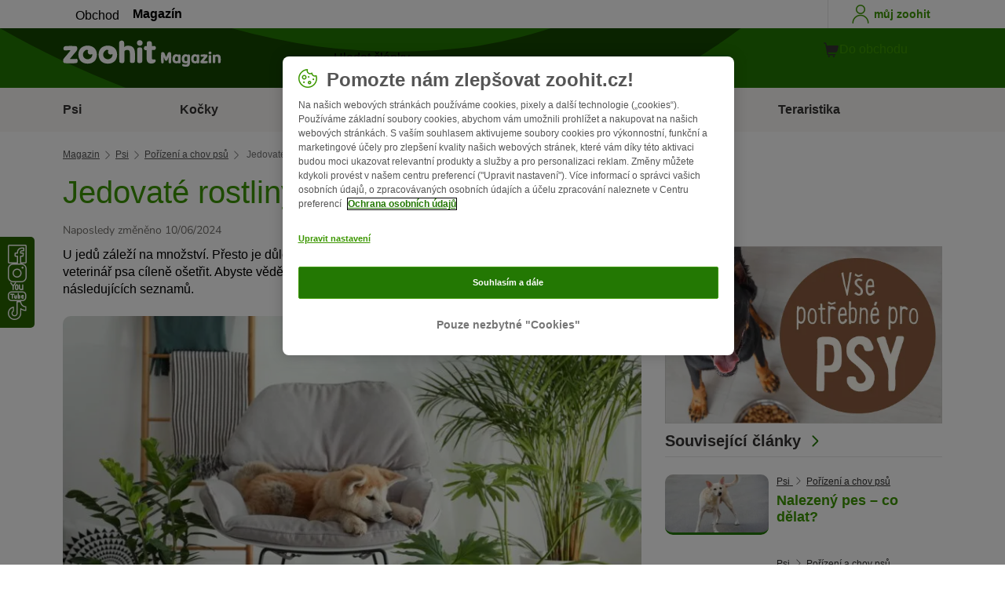

--- FILE ---
content_type: text/html; charset=UTF-8
request_url: https://www.zoohit.cz/magazin/psi/porizeni-a-chov-psu/jedovate-rostliny-pro-psy
body_size: 21826
content:
<!doctype html>
<html lang="cs">

<head>
	<meta charset="utf-8" />
	<meta http-equiv="x-ua-compatible" content="ie=edge" />
	<meta property="fb:pages" content="123279578696" />
	<meta name="apple-mobile-web-app-capable" content="yes" />
	<meta name="apple-mobile-web-app-status-bar-style" content="#3c9700" />
	<meta name="twitter:dnt" content="on">
	<meta name="apple-mobile-web-app-capable" content="yes" />
	<meta name="apple-mobile-web-app-status-bar-style" content="#3c9700" />
	<meta name="theme-color" content="#3c9700" />
	<meta name="HandheldFriendly" content="true" />

	<link rel="apple-touch-icon" href="https://www.zoohit.cz/magazin/wp-content/themes/wpzp/assets/img/zooplus-Icon-180x180.webp" />

	<link rel="shortcut icon" href="https://www.zoohit.cz/magazin/wp-content/themes/wpzp/assets/favicon/favicon.ico" />
	
	<meta name="viewport" content="width=device-width,  initial-scale=1, maximum-scale=5" />

	<meta name='robots' content='index, follow, max-image-preview:large, max-snippet:-1, max-video-preview:-1' />
	<style>img:is([sizes="auto" i], [sizes^="auto," i]) { contain-intrinsic-size: 3000px 1500px }</style>
	
	<!-- This site is optimized with the Yoast SEO Premium plugin v23.1 (Yoast SEO v24.4) - https://yoast.com/wordpress/plugins/seo/ -->
	<title>Jedovaté rostliny pro psy | Magazín zoohit</title>
	<meta name="description" content="Které pokojové a zahradní rostliny jsou pro psy jedovaté? Jaké jsou příznaky a co dělat v případě otravy? Informujte se v našem článku." />
	<link rel="canonical" href="https://www.zoohit.cz/magazin/psi/porizeni-a-chov-psu/jedovate-rostliny-pro-psy" />
	<meta property="og:locale" content="cs_CZ" />
	<meta property="og:type" content="article" />
	<meta property="og:title" content="Jedovaté rostliny pro psy | magazín zoohit" />
	<meta property="og:description" content="Pokojové rostliny | zahardní rostliny | příznaky | první pomoc" />
	<meta property="og:url" content="https://www.zoohit.cz/magazin/psi/porizeni-a-chov-psu/jedovate-rostliny-pro-psy" />
	<meta property="og:site_name" content="zooplus Magazine" />
	<meta property="article:publisher" content="https://www.facebook.com/zoohit.cz" />
	<meta property="article:modified_time" content="2024-06-10T15:28:31+00:00" />
	<meta property="og:image" content="https://www.zoohit.cz/magazin/wp-content/uploads/2022/06/Pes-s-rostlinami.webp" />
	<meta property="og:image:width" content="768" />
	<meta property="og:image:height" content="512" />
	<meta property="og:image:type" content="image/jpeg" />
	<meta name="twitter:card" content="summary_large_image" />
	<meta name="twitter:title" content="Jedovaté rostliny pro psy | zooplus" />
	<meta name="twitter:description" content="Které pokojové a zahradní rostliny jsou pro psy jedovaté? Jaké jsou příznaky a co dělat v případě otravy? Informujte se v našem článku." />
	<meta name="twitter:image" content="https://www.zoohit.cz/magazin/wp-content/uploads/2022/06/Pes-s-rostlinami.webp" />
	<meta name="twitter:creator" content="@zooplusDE" />
	<meta name="twitter:site" content="@zooplusDE" />
	<meta name="twitter:label1" content="Est. reading time" />
	<meta name="twitter:data1" content="5 minutes" />
	<script type="application/ld+json" class="yoast-schema-graph">{"@context":"https://schema.org","@graph":[{"@type":"Article","@id":"https://www.zoohit.cz/magazin/psi/porizeni-a-chov-psu/jedovate-rostliny-pro-psy","headline":"Jedovaté rostliny pro psy","datePublished":"2022-06-24T07:58:51+00:00","dateModified":"2024-06-10T15:28:31+00:00","mainEntityOfPage":{"@id":"https://www.zoohit.cz/magazin/psi/porizeni-a-chov-psu/jedovate-rostliny-pro-psy","@type":"Webpage"},"wordCount":1388,"publisher":{"@type":"Organization","name":"zooplus SE","url":"https://www.zoohit.cz/magazin","logo":{"@type":"ImageObject","url":"https://www.zoohit.cz/magazin/wp-content/themes/wpzp/assets/svg-newlogos/zooplus-magazin-logo-cs.svg","width":300,"height":57},"sameAs":["https://www.facebook.com/zoohit.cz","https://x.com/zooplusDE","https://www.instagram.com/zooplusuk","https://www.linkedin.com/company/zooplus-se","https://www.pinterest.co.uk/zooplusuk/","https://www.youtube.com/zooplus","https://en.wikipedia.org/wiki/Zooplus","https://open.spotify.com/user/31yywoikcpzxl3dpuhtpqihixqki"]},"image":[{"@type":"ImageObject","url":"https://www.zoohit.cz/magazin/wp-content/uploads/2022/06/Pes-s-rostlinami.webp","width":768,"height":512,"name":"Pes-s-rostlinami.webp","caption":"Pes s rostlinami"}],"thumbnailUrl":"https://www.zoohit.cz/magazin/wp-content/uploads/2022/06/Pes-s-rostlinami.webp","articleSection":["Pořízení a chov psů"],"inLanguage":"cs-CZ","name":"Jedovaté rostliny pro psy | Magazín zoohit","articleBody":"U jedů záleží na množství. Přesto je důležité vědět, jakou toxickou látku váš pes pozřel, aby mohl veterinář psa cíleně ošetřit. Abyste věděli, kterým rostlinám se doma vyhnout, shrnuli jsme je do následujících seznamů.\nJak nebezpečné jsou jedovaté rostliny pro psy?\nKaždý druh rostliny má svůj vlastní jed, který se nachází v listech, květech a plodech. Jakmile se tyto toxiny dostanou do krevního oběhu, mohou způsobit nebezpečné poškození orgánů.Rostlinné toxiny často narušují funkci jater, ledvin nebo srdce. Zvláště vysoká dávka proto může způsobit smrtelnou srdeční zástavu nebo život ohrožující selhání ledvin.\nSymptomy: jaké příznaky vyvolávají jedovaté rostliny u psů?\nPokud je dávka nízká, váš pes se pravděpodobně vyléčí sám. V následujících hodinách však může pociťovat nevolnost a více slinit.Pokud se váš čtyřnohý kamarád otrávil vysokou dávkou, vede jed k závažnějším a někdy i rychle se projevujícím komplikacím. Patří mezi ně následující příznaky otravy:\r\n \tzvracení\n\r\n \tzvracení\n\r\n \tporuchy centrální nervové soustavy, jako je svalový třes, záchvaty a ochrnutí\n\r\n \tbušení srdce a zástava dechu\n\r\nNěkteré jedovaté rostliny mohou být pro psy smrtelně nebezpečné. Zejména tis a jeho plody jsou považovány za prudce jedovaté pro lidi, psy a další zvířata.Více o tomto tématu v článku Otrava u psů.\nJaké rostliny jsou pro psy jedovaté?\nExistuje mnoho rostlin, které jsou pro psy jedovaté. Rostliny se tímto způsobem chrání před před sežráním zvířaty. Připravili jsme pro váš přehled těch nejdůležitějších jedovatých pokojových a zahradních rostlin:Jedovaté pokojové rostliny\nJedovaté pokojové rostliny\nPokojové rostliny jsou dekorativní a zkrášlují každou domácnost. Mnoho lidí však neví, že pokojové rostliny mohou být pro psy jedovaté! Aby byl váš chlupáč zdravý, měli byste se vyvarovat mimo jiné následujících pokojových rostlin:\r\n\r\n\r\nNázev\r\nVlastnosti\r\n\r\n\r\nAgáve\r\nTato oblíbená pokojová rostlina je pro lidi částečně jedlá, ale pro psy je mírně jedovatá.\r\n\r\n\r\nBrambořík\r\nKrásný, ale jedovatý pro lidi i zvířata.\r\n\r\n\r\nAmarylka\r\nZejména silné cibule jsou pro psy vysoce toxické a způsobují srdeční arytmii.\r\n\r\n\r\nAzalka\r\nPozor! I kontakt s touto krásnou rostlinou může být pro psa jedovatý.\r\n\r\n\r\nFíkus malolistý (benjamin)\r\nSvětlá mléčná míza je pro psy mírně jedovatá.\r\n\r\n\r\nPryšec zářivý\r\nPryšec zářivý s bílou mléčnou šťávou je jedovatý pro všechna domácí zvířata.\r\n\r\n\r\nChryzantéma\r\nPokud se váš pes dostal do kontaktu s krásnou podzimní rostlinou, může mu podráždit kůži. Pokud snědl květy, může trpět průjmem a dušností, a dokonce i problémy s rovnováhou.\r\n\r\n\r\nKlívie (řemenatka)\r\nPokud váš pes sní části pokojové rostliny, hrozí mu zvracení, pocení a neurologické poruchy.\r\n\r\n\r\nŠplhavnice\r\nRostlina obsahuje šťavelan vápenatý, který je pro psa toxický.\r\n\r\n\r\nToulitka\r\nPokud váš pes pozře části červených květů nebo jiné části rostliny, toxiny podráždí jeho sliznice. V nejhorším případě může dojít k záchvatům a ochrnutí.\r\n\r\n\r\nPelargonie\r\nNebojte se: muškáty jsou pro vašeho psa jen mírně jedovaté.\r\n\r\n\r\nFíkovník pryžodárný (gumovník)\r\nGumovník má také mléčnou mízu, která je pro psy mírně jedovatá.\r\n\r\n\r\nHortenzie\r\nKyselina kyanovodíková, hydrangin a saponiny působí nejen na psy, ale i na kočky a lidi.\r\n\r\n\r\nLilie\r\nVšechny druhy jsou pro psy toxické, protože trvale poškozují ledviny.\r\n\r\n\r\nOleandr\r\nI malá dávka v oleandru obsaženého glykosidu oleandrinu způsobí vašemu psovi nevolnost, křeče, zvracení a život ohrožující srdeční arytmii.\r\n\r\n\r\nOrchideje (všechny druhy)\r\nAby orchideje působily toxicky, musí být dávka naštěstí velmi vysoká. Otrava u psů je proto vzácná, ale ne nemožná.\r\n\r\n\r\nMučenka\r\nRostlina, která je příbuzná s maracuja, může být pro lidi i zvířata mírně jedovatá, protože obsahuje kyselinu kyanovodíkovou.\r\n\r\n\r\nFilodendron\r\nFilodendron je méně toxický, obsahuje štiplavé látky a šťavelan vápenatý.\r\n\r\n\r\nPryšec nádherný (vánoční hvězda)\r\nMléčná šťáva obsahuje toxické látky, jako je beta-amyrin a germanikol, které mohou psovi způsobit gastrointestinální problémy, krvavý průjem a neurologické poruchy.\r\n\r\n\r\nJedovaté zahradní rostliny\nJedovaté zahradní rostliny\nMnoho jedovatých nebezpečí číhá také na zahradě nebo při procházkách v přírodě. Přečtěte si následující seznam a zjistěte, které zahradní rostliny jsou pro vašeho domácího mazlíčka jedovaté:\r\n\r\n\r\nNázev\r\nVlastnosti\r\n\r\n\r\nOměj horský\r\nUpozornění: Oměj horský je jednou z nejjedovatějších okrasných rostlin v Evropě a je smrtelně nebezpečný pro psy a lidi i v malém množství.\r\n\r\n\r\nZimostráz\r\nOblíbený živý plot může být pro vašeho psa životu nebezpečný.\r\n\r\n\r\nSasanka hajní\r\nPokud váš pes pozře části rostliny, může kvůli triterpenoidním saponinům zemřít.\r\n\r\n\r\nBřečťan\r\nKaždá část břečťanu obsahuje saponiny. Pokud váš pes sní obzvláště vysoké dávky, mohou být následky fatální.\r\n\r\n\r\nTis\r\nTis je jednou z nejznámějších jedovatých rostlin. Jed je obsažen v semenech, jehličí a červených bobulích. Již po několika hodinách ovlivňuje alkaloid taxin srdeční činnost vašeho psa a může ve velmi krátké době vést k zástavě srdce.\r\n\r\n\r\nDurman\r\nDurman je v Evropě také dobře známou velmi jedovatou rostlinou.\r\n\r\n\r\nNáprstník\r\nSmrtelná dávka jedu náprstníku je pro velkého psa pouze pět gramů.\r\n\r\n\r\nŠtědřenec (zlatý déšť)\r\nI když jsou žluté květy krásné, alkaloidy chinolizinu, které obsahují, mohou být pro vašeho psa smrtelné během několika minut.\r\n\r\n\r\nOcún jesenní\r\nVysoce toxický kolchicin se nachází ve všech částech rostliny a má nejprve excitační a poté tlumicí účinek.\r\n\r\n\r\nHyacint\r\nPokud váš pes sní cibuli rostliny s vysokou dávkou jedu, bude zvracet a může mít krvavý průjem.\r\n\r\n\r\nBobkovišeň\r\nPokud pes okusuje listy nebo semena, uvolňuje se z nich jedovatá kyselina kyanovodíková. V nejhorším případě může váš čtyřnohý přítel zemřít v důsledku zástavy dýchání.\r\n\r\n\r\nKonvalinka\r\nVšechny části rostliny, a dokonce i voda z řezaných květin, jsou pro lidi a zvířata toxické.\r\n\r\n\r\nStračka\r\nZejména semena mohou být pro vašeho psa nebezpečná.\r\n\r\n\r\nRododendron\r\nMezi zahrádkáři oblíbený rododendron je jedovatý i pro člověka, ale ještě nebezpečnější je pro kočky a psy.\r\n\r\n\r\nTúje (zerav)\r\nVšechny druhy mají jedovaté silice a jedovatý thujon, který poškozuje ledviny.\r\n\r\n\r\nRulík\r\nPozor: I několik bobulí stačí k usmrcení psa!\r\n\r\n\r\nJalovec\r\nCelá rostlina je pro psa mírně jedovatá.\r\n\r\n\r\nCedr\r\nVšechny druhy cedru jsou pro psy velmi toxické, zatímco cedrové dřevo je pro psa neškodné.\r\n\r\n\r\n\nPrvní pomoc: co byste měli udělat\nPokud váš domácí mazlíček v posledních hodinách snědl jedovatou rostlinu, měli byste u psa vyvolat dávivý reflex. Za tímto účelem přidejte do vlažné vody kuchyňskou sůl, dokud nevznikne nasycený solný roztok. Tento roztok podávejte psovi po lžičkách, dokud se nevyzvrací.\n\t\t\t\n\t\t\tDůležité upozornění: Během této prvotní pomoci byste měli kontaktovat svého veterináře, který může podat další emetika nebo vypumpovat žaludek. Tablety živočišného uhlí a infuzní terapie navíc pomáhají vázat nebo odplavovat toxické látky.","interactionStatistic":{"@type":"InteractionCounter","interactionType":"http://schema.org/LikeAction","userInteractionCount":25}},{"@type":"BreadcrumbList","@id":"https://www.zoohit.cz/magazin/psi/porizeni-a-chov-psu/jedovate-rostliny-pro-psy#breadcrumb","itemListElement":[{"@type":"ListItem","position":1,"name":"Magazin","item":"https://www.zoohit.cz/magazin"},{"@type":"ListItem","position":2,"name":"Psi","item":"https://www.zoohit.cz/magazin/psi"},{"@type":"ListItem","position":3,"name":"Pořízení a chov psů","item":"https://www.zoohit.cz/magazin/psi/porizeni-a-chov-psu"},{"@type":"ListItem","position":4,"name":"Jedovaté rostliny pro psy","item":"https://www.zoohit.cz/magazin/psi/porizeni-a-chov-psu/jedovate-rostliny-pro-psy"}]}]}</script>
	<!-- / Yoast SEO Premium plugin. -->


<link rel='dns-prefetch' href='//www.zoohit.cz' />
<link rel='stylesheet' id='wp-block-library-css' href='https://www.zoohit.cz/magazin/wp-includes/css/dist/block-library/style.min.css?ver=6.8.2' type='text/css' media='all' />
<style id='zp-blocks-accordion-style-inline-css' type='text/css'>
:root{--zp-primary-green:#3c9700}body.wp-admin .accordion-toggle-text{display:flex;flex-direction:column;justify-content:center;margin-right:12px}body.wp-admin .accordion-toggle-text p{font-size:10px;margin:0}.wp-block-zp-blocks-accordion{margin-bottom:15px}.wp-block-zp-blocks-accordion .accordion-content-wrapper{border:1px solid #e6e6e6;border-radius:5px}.wp-block-zp-blocks-accordion .accordion-part-inner-wrapper,.wp-block-zp-blocks-accordion .block-editor-inner-blocks .block-editor-block-list__block.wp-block{margin:0}.wp-block-zp-blocks-accordion .accordion-part--title-wrapper{align-items:center;display:flex;flex-direction:row}.wp-block-zp-blocks-accordion .accordion-part--title-wrapper .accordion-part--title{color:var(--zp-primary-green);cursor:pointer;font-size:18px;margin-bottom:0;margin-top:0}.wp-block-zp-blocks-accordion .accordion-part--title-wrapper p{font-size:14px;margin-bottom:0;margin-top:0;padding:10px 10px 0;will-change:height}.wp-block-zp-blocks-accordion .accordion-part-wrapper,.wp-block-zp-blocks-accordion .wp-block-zp-blocks-accordion-part{border-bottom:1px solid #e6e6e6;padding:15px;position:relative}.wp-block-zp-blocks-accordion .accordion-part-wrapper:last-of-type,.wp-block-zp-blocks-accordion .wp-block-zp-blocks-accordion-part:last-of-type{border-bottom:none}.wp-block-zp-blocks-accordion .accordion-part-wrapper .accordion-part--title,.wp-block-zp-blocks-accordion .wp-block-zp-blocks-accordion-part .accordion-part--title{cursor:pointer}.wp-block-zp-blocks-accordion .accordion-part-wrapper.default-is-open .accordion-part--content-wrapper,.wp-block-zp-blocks-accordion .wp-block-zp-blocks-accordion-part.default-is-open .accordion-part--content-wrapper{max-height:100%}.wp-block-zp-blocks-accordion .accordion-part-wrapper.default-is-open .accordion-part--arrow,.wp-block-zp-blocks-accordion .wp-block-zp-blocks-accordion-part.default-is-open .accordion-part--arrow{transform:rotate(180deg)}.wp-block-zp-blocks-accordion .accordion-part-wrapper .accordion-part--arrow,.wp-block-zp-blocks-accordion .wp-block-zp-blocks-accordion-part .accordion-part--arrow{color:var(--zp-primary-green);cursor:pointer;font-weight:800;margin-left:auto;position:absolute;right:15px;top:20px;transition:transform .3s}.wp-block-zp-blocks-accordion .accordion-part-wrapper h2,.wp-block-zp-blocks-accordion .accordion-part-wrapper h3,.wp-block-zp-blocks-accordion .accordion-part-wrapper h4,.wp-block-zp-blocks-accordion .accordion-part-wrapper h5,.wp-block-zp-blocks-accordion .accordion-part-wrapper h6,.wp-block-zp-blocks-accordion .wp-block-zp-blocks-accordion-part h2,.wp-block-zp-blocks-accordion .wp-block-zp-blocks-accordion-part h3,.wp-block-zp-blocks-accordion .wp-block-zp-blocks-accordion-part h4,.wp-block-zp-blocks-accordion .wp-block-zp-blocks-accordion-part h5,.wp-block-zp-blocks-accordion .wp-block-zp-blocks-accordion-part h6{color:var(--zp-primary-green);margin-bottom:0;margin-top:0}.wp-block-zp-blocks-accordion .accordion-part-wrapper h2,.wp-block-zp-blocks-accordion .wp-block-zp-blocks-accordion-part h2{font-size:18px;margin-bottom:0;margin-top:0}.wp-block-zp-blocks-accordion .accordion-part-wrapper h3,.wp-block-zp-blocks-accordion .accordion-part-wrapper h4,.wp-block-zp-blocks-accordion .wp-block-zp-blocks-accordion-part h3,.wp-block-zp-blocks-accordion .wp-block-zp-blocks-accordion-part h4{font-size:14px}.wp-block-zp-blocks-accordion .accordion-part-wrapper.is-closed .accordion-part--arrow,.wp-block-zp-blocks-accordion .wp-block-zp-blocks-accordion-part.is-closed .accordion-part--arrow{transform:rotate(0deg)}.wp-block-zp-blocks-accordion .accordion-part-wrapper.is-closed .accordion-part--content-wrapper,.wp-block-zp-blocks-accordion .wp-block-zp-blocks-accordion-part.is-closed .accordion-part--content-wrapper{max-height:0}.wp-block-zp-blocks-accordion .accordion-part-wrapper.is-open .accordion-part--content-wrapper,.wp-block-zp-blocks-accordion .wp-block-zp-blocks-accordion-part.is-open .accordion-part--content-wrapper{max-height:100%}.wp-block-zp-blocks-accordion .accordion-part-wrapper.is-open .accordion-part--arrow,.wp-block-zp-blocks-accordion .wp-block-zp-blocks-accordion-part.is-open .accordion-part--arrow{transform:rotate(180deg)}.wp-block-zp-blocks-accordion .accordion-part--content-wrapper{max-height:0;overflow:hidden;transition:max-height .15s ease-in-out}.wp-block-zp-blocks-accordion .accordion-part--content-wrapper .accordion-part--content{font-size:14px;margin-bottom:0;margin-top:0;padding:10px 10px 0;will-change:height}.wp-block-zp-blocks-accordion .accordion-part--content-wrapper .accordion-part--content img{border-radius:5px}.wp-block-zp-blocks-accordion .accordion-part--content-wrapper .accordion-part--content p:last-of-type{margin-bottom:0}

</style>
<style id='zp-blocks-custom-inner-block-style-inline-css' type='text/css'>
.wp-block-create-block-custom-inner-block{background-color:#21759b;color:#fff;padding:2px}

</style>
<style id='zp-blocks-image-link-style-inline-css' type='text/css'>
figure.wp-block-zp-blocks-image-link{margin-bottom:30px!important}.zp-image-link--wrapper .zp-image-link--button{background:#fff;display:flex;margin:-15px auto 0;max-width:100%;width:calc(100% - 30px)}.zp-image-link--wrapper .zp-image-link--inner{position:relative}.zp-image-link--wrapper .copyright{background:hsla(0,0%,100%,.478);bottom:0;display:inline-flex;font-size:10px;height:15px;left:15px;line-height:14px;padding-left:15px;padding-right:15px;position:absolute;transform:rotate(270deg);transform-origin:0 100%;vertical-align:middle;z-index:2}@media screen and (max-width:768px){.zp-image-link--wrapper .copyright{font-size:8px}figure.wp-block-zp-blocks-image-link{margin-bottom:20px!important}}

</style>
<style id='create-block-manual-product-recommendations-style-inline-css' type='text/css'>


</style>
<style id='global-styles-inline-css' type='text/css'>
:root{--wp--preset--aspect-ratio--square: 1;--wp--preset--aspect-ratio--4-3: 4/3;--wp--preset--aspect-ratio--3-4: 3/4;--wp--preset--aspect-ratio--3-2: 3/2;--wp--preset--aspect-ratio--2-3: 2/3;--wp--preset--aspect-ratio--16-9: 16/9;--wp--preset--aspect-ratio--9-16: 9/16;--wp--preset--color--black: #000000;--wp--preset--color--cyan-bluish-gray: #abb8c3;--wp--preset--color--white: #ffffff;--wp--preset--color--pale-pink: #f78da7;--wp--preset--color--vivid-red: #cf2e2e;--wp--preset--color--luminous-vivid-orange: #ff6900;--wp--preset--color--luminous-vivid-amber: #fcb900;--wp--preset--color--light-green-cyan: #7bdcb5;--wp--preset--color--vivid-green-cyan: #00d084;--wp--preset--color--pale-cyan-blue: #8ed1fc;--wp--preset--color--vivid-cyan-blue: #0693e3;--wp--preset--color--vivid-purple: #9b51e0;--wp--preset--gradient--vivid-cyan-blue-to-vivid-purple: linear-gradient(135deg,rgba(6,147,227,1) 0%,rgb(155,81,224) 100%);--wp--preset--gradient--light-green-cyan-to-vivid-green-cyan: linear-gradient(135deg,rgb(122,220,180) 0%,rgb(0,208,130) 100%);--wp--preset--gradient--luminous-vivid-amber-to-luminous-vivid-orange: linear-gradient(135deg,rgba(252,185,0,1) 0%,rgba(255,105,0,1) 100%);--wp--preset--gradient--luminous-vivid-orange-to-vivid-red: linear-gradient(135deg,rgba(255,105,0,1) 0%,rgb(207,46,46) 100%);--wp--preset--gradient--very-light-gray-to-cyan-bluish-gray: linear-gradient(135deg,rgb(238,238,238) 0%,rgb(169,184,195) 100%);--wp--preset--gradient--cool-to-warm-spectrum: linear-gradient(135deg,rgb(74,234,220) 0%,rgb(151,120,209) 20%,rgb(207,42,186) 40%,rgb(238,44,130) 60%,rgb(251,105,98) 80%,rgb(254,248,76) 100%);--wp--preset--gradient--blush-light-purple: linear-gradient(135deg,rgb(255,206,236) 0%,rgb(152,150,240) 100%);--wp--preset--gradient--blush-bordeaux: linear-gradient(135deg,rgb(254,205,165) 0%,rgb(254,45,45) 50%,rgb(107,0,62) 100%);--wp--preset--gradient--luminous-dusk: linear-gradient(135deg,rgb(255,203,112) 0%,rgb(199,81,192) 50%,rgb(65,88,208) 100%);--wp--preset--gradient--pale-ocean: linear-gradient(135deg,rgb(255,245,203) 0%,rgb(182,227,212) 50%,rgb(51,167,181) 100%);--wp--preset--gradient--electric-grass: linear-gradient(135deg,rgb(202,248,128) 0%,rgb(113,206,126) 100%);--wp--preset--gradient--midnight: linear-gradient(135deg,rgb(2,3,129) 0%,rgb(40,116,252) 100%);--wp--preset--font-size--small: 13px;--wp--preset--font-size--medium: 20px;--wp--preset--font-size--large: 36px;--wp--preset--font-size--x-large: 42px;--wp--preset--spacing--20: 0.44rem;--wp--preset--spacing--30: 0.67rem;--wp--preset--spacing--40: 1rem;--wp--preset--spacing--50: 1.5rem;--wp--preset--spacing--60: 2.25rem;--wp--preset--spacing--70: 3.38rem;--wp--preset--spacing--80: 5.06rem;--wp--preset--shadow--natural: 6px 6px 9px rgba(0, 0, 0, 0.2);--wp--preset--shadow--deep: 12px 12px 50px rgba(0, 0, 0, 0.4);--wp--preset--shadow--sharp: 6px 6px 0px rgba(0, 0, 0, 0.2);--wp--preset--shadow--outlined: 6px 6px 0px -3px rgba(255, 255, 255, 1), 6px 6px rgba(0, 0, 0, 1);--wp--preset--shadow--crisp: 6px 6px 0px rgba(0, 0, 0, 1);}:where(.is-layout-flex){gap: 0.5em;}:where(.is-layout-grid){gap: 0.5em;}body .is-layout-flex{display: flex;}.is-layout-flex{flex-wrap: wrap;align-items: center;}.is-layout-flex > :is(*, div){margin: 0;}body .is-layout-grid{display: grid;}.is-layout-grid > :is(*, div){margin: 0;}:where(.wp-block-columns.is-layout-flex){gap: 2em;}:where(.wp-block-columns.is-layout-grid){gap: 2em;}:where(.wp-block-post-template.is-layout-flex){gap: 1.25em;}:where(.wp-block-post-template.is-layout-grid){gap: 1.25em;}.has-black-color{color: var(--wp--preset--color--black) !important;}.has-cyan-bluish-gray-color{color: var(--wp--preset--color--cyan-bluish-gray) !important;}.has-white-color{color: var(--wp--preset--color--white) !important;}.has-pale-pink-color{color: var(--wp--preset--color--pale-pink) !important;}.has-vivid-red-color{color: var(--wp--preset--color--vivid-red) !important;}.has-luminous-vivid-orange-color{color: var(--wp--preset--color--luminous-vivid-orange) !important;}.has-luminous-vivid-amber-color{color: var(--wp--preset--color--luminous-vivid-amber) !important;}.has-light-green-cyan-color{color: var(--wp--preset--color--light-green-cyan) !important;}.has-vivid-green-cyan-color{color: var(--wp--preset--color--vivid-green-cyan) !important;}.has-pale-cyan-blue-color{color: var(--wp--preset--color--pale-cyan-blue) !important;}.has-vivid-cyan-blue-color{color: var(--wp--preset--color--vivid-cyan-blue) !important;}.has-vivid-purple-color{color: var(--wp--preset--color--vivid-purple) !important;}.has-black-background-color{background-color: var(--wp--preset--color--black) !important;}.has-cyan-bluish-gray-background-color{background-color: var(--wp--preset--color--cyan-bluish-gray) !important;}.has-white-background-color{background-color: var(--wp--preset--color--white) !important;}.has-pale-pink-background-color{background-color: var(--wp--preset--color--pale-pink) !important;}.has-vivid-red-background-color{background-color: var(--wp--preset--color--vivid-red) !important;}.has-luminous-vivid-orange-background-color{background-color: var(--wp--preset--color--luminous-vivid-orange) !important;}.has-luminous-vivid-amber-background-color{background-color: var(--wp--preset--color--luminous-vivid-amber) !important;}.has-light-green-cyan-background-color{background-color: var(--wp--preset--color--light-green-cyan) !important;}.has-vivid-green-cyan-background-color{background-color: var(--wp--preset--color--vivid-green-cyan) !important;}.has-pale-cyan-blue-background-color{background-color: var(--wp--preset--color--pale-cyan-blue) !important;}.has-vivid-cyan-blue-background-color{background-color: var(--wp--preset--color--vivid-cyan-blue) !important;}.has-vivid-purple-background-color{background-color: var(--wp--preset--color--vivid-purple) !important;}.has-black-border-color{border-color: var(--wp--preset--color--black) !important;}.has-cyan-bluish-gray-border-color{border-color: var(--wp--preset--color--cyan-bluish-gray) !important;}.has-white-border-color{border-color: var(--wp--preset--color--white) !important;}.has-pale-pink-border-color{border-color: var(--wp--preset--color--pale-pink) !important;}.has-vivid-red-border-color{border-color: var(--wp--preset--color--vivid-red) !important;}.has-luminous-vivid-orange-border-color{border-color: var(--wp--preset--color--luminous-vivid-orange) !important;}.has-luminous-vivid-amber-border-color{border-color: var(--wp--preset--color--luminous-vivid-amber) !important;}.has-light-green-cyan-border-color{border-color: var(--wp--preset--color--light-green-cyan) !important;}.has-vivid-green-cyan-border-color{border-color: var(--wp--preset--color--vivid-green-cyan) !important;}.has-pale-cyan-blue-border-color{border-color: var(--wp--preset--color--pale-cyan-blue) !important;}.has-vivid-cyan-blue-border-color{border-color: var(--wp--preset--color--vivid-cyan-blue) !important;}.has-vivid-purple-border-color{border-color: var(--wp--preset--color--vivid-purple) !important;}.has-vivid-cyan-blue-to-vivid-purple-gradient-background{background: var(--wp--preset--gradient--vivid-cyan-blue-to-vivid-purple) !important;}.has-light-green-cyan-to-vivid-green-cyan-gradient-background{background: var(--wp--preset--gradient--light-green-cyan-to-vivid-green-cyan) !important;}.has-luminous-vivid-amber-to-luminous-vivid-orange-gradient-background{background: var(--wp--preset--gradient--luminous-vivid-amber-to-luminous-vivid-orange) !important;}.has-luminous-vivid-orange-to-vivid-red-gradient-background{background: var(--wp--preset--gradient--luminous-vivid-orange-to-vivid-red) !important;}.has-very-light-gray-to-cyan-bluish-gray-gradient-background{background: var(--wp--preset--gradient--very-light-gray-to-cyan-bluish-gray) !important;}.has-cool-to-warm-spectrum-gradient-background{background: var(--wp--preset--gradient--cool-to-warm-spectrum) !important;}.has-blush-light-purple-gradient-background{background: var(--wp--preset--gradient--blush-light-purple) !important;}.has-blush-bordeaux-gradient-background{background: var(--wp--preset--gradient--blush-bordeaux) !important;}.has-luminous-dusk-gradient-background{background: var(--wp--preset--gradient--luminous-dusk) !important;}.has-pale-ocean-gradient-background{background: var(--wp--preset--gradient--pale-ocean) !important;}.has-electric-grass-gradient-background{background: var(--wp--preset--gradient--electric-grass) !important;}.has-midnight-gradient-background{background: var(--wp--preset--gradient--midnight) !important;}.has-small-font-size{font-size: var(--wp--preset--font-size--small) !important;}.has-medium-font-size{font-size: var(--wp--preset--font-size--medium) !important;}.has-large-font-size{font-size: var(--wp--preset--font-size--large) !important;}.has-x-large-font-size{font-size: var(--wp--preset--font-size--x-large) !important;}
:where(.wp-block-post-template.is-layout-flex){gap: 1.25em;}:where(.wp-block-post-template.is-layout-grid){gap: 1.25em;}
:where(.wp-block-columns.is-layout-flex){gap: 2em;}:where(.wp-block-columns.is-layout-grid){gap: 2em;}
:root :where(.wp-block-pullquote){font-size: 1.5em;line-height: 1.6;}
</style>
<link rel='stylesheet' id='wpzp_main_css-css' href='https://www.zoohit.cz/magazin/wp-content/themes/wpzp/rebranding/build/frontend-css/style.css?ver=1767213576' type='text/css' media='all' />
<script type="text/javascript" src="https://www.zoohit.cz/magazin/wp-content/plugins/blocks-plugin-blog/accordion/build/accordion-frontend.js?ver=e99610bec8f6092d48f7" id="zp-blocks-accordion-script-js"></script>
<script type="text/javascript" src="https://www.zoohit.cz/magazin/wp-includes/js/jquery/jquery.min.js?ver=3.7.1" id="jquery-core-js"></script>
<script type="text/javascript" src="https://www.zoohit.cz/magazin/wp-includes/js/jquery/jquery-migrate.min.js?ver=3.4.1" id="jquery-migrate-js"></script>
<script type="text/javascript" src="https://www.zoohit.cz/magazin/wp-content/themes/wpzp/assets/ajax.js?ver=1.01" id="wpzp_ajax_js-js"></script>
<script type="text/javascript">
		   window.shopNowReco = {
			   shopNow: "Koupit"
		   };
		 </script>	<script>
		// enable using $ sign in jQuery
		var $ = jQuery.noConflict();
	</script>

	<script src="https://mkt-tech.omt-services.com/script-loader/main.js"></script>
</head>

<body class="wp-singular post-template-default single single-post postid-245306 single-format-standard wp-theme-wpzp zooplus">
		<div class="magazine-locale" style="display:none" data-locale="cs_cs_CZ"></div>
	
	<div id="magazineDataObject" style="display: none">{"url":"https://www.zoohit.cz/magazin/psi/porizeni-a-chov-psu/jedovate-rostliny-pro-psy","title":"Jedovaté rostliny pro psy","mag_id":245306,"is_single":true,"cat_name":"Psi","sub_cat_id":1756,"sub_cat_name":"Pořízení a chov psů","cat_id":1750}</div>

	
	<div class="container--page">
					<div id="tracker_floatbuttons-socialmedia" class="side-social-wrapper">
				<div class="side-social-icons-wrapper">
											<a class="social-icon" href="https://www.facebook.com/zoohit.cz" target="_blank" title="Facebook"><i class="v5-icon--social-facebook"></i></a>
											<a class="social-icon" href="https://www.instagram.com/zoohit_cz/" target="_blank" title="Instagram"><i class="v5-icon--social-insta"></i></a>
											<a class="social-icon" href="https://www.youtube.com/zooplus" target="_blank" title="YouTube"><i class="v5-icon--social-youtube"></i></a>
											<a class="social-icon" href="https://www.tiktok.com/@zooplusofficial" target="_blank" title="TikTok"><img src="https://www.zoohit.cz/magazin/wp-content/themes/wpzp/assets/zooplus-icon-set/tiktok-logo-desktop.svg" width="24" height="24" alt="TikTok"></a>
									</div>
			</div>
				
	<!-- Header -->
<div class="app-header container--bleed">
		<div class="zp-bar">
		
    <ul class="zp-tabs">
                        <li class="zp-tab-menu-item ">
                    <a href="https://www.zoohit.cz/" target="_blank" rel="noopener noreferrer">Obchod</a>
                </li>
                        <li class="zp-tab-menu-item tab-link-active">
                    <a href="https://www.zoohit.cz/magazin" target="_blank" rel="noopener noreferrer">Magazín</a>
                </li>
            </ul>
		<div class="account-utils">
						<a class="account-utils__link d-flex align-items-center desktop-only-account-button" href="https://www.zoohit.cz/account" target="_blank" rel="noopener noreferrer">
				<span class="v5-icon--person v5-icon"></span>
				<span class="account_-utils__link-text">můj zoohit</span>
			</a>
		</div>
	</div>
	<div class="app-header-fullwidth__main">
	
		<div class="app-header__main">
			<a href="" class="js-nav-toggle v5-icon--burger"></a>
						<a class="app-header__logo" title="homepage zoohit Magazínu" href="https://www.zoohit.cz/magazin">
				<img  alt="zoohit Magazín logo" height="57" width="300" src="https://www.zoohit.cz/magazin/wp-content/themes/wpzp/assets/svg-newlogos/zoohit-magazin-logo-cs.svg">
			</a>
			
			<div onclick="searchToggle();" class="icon-search search__icon js-flyout-btn " id="search" data-flyout="search" data-zta="searchIcon">
				<i class="v5-icon--lupe"></i>
			</div>
			<div class="triangle_pointer_wrapper">
				<div class="triangle_pointer activeSearch " id="triangle_pointer"></div>
			</div>
			<div class="header__search flyout " id="search-bar" data-flyout-name="search" data-zta="headerSearch">

				<form name="miniSearchBox" action="/magazin/vysledky-vyhledavani" method="get">
					<div data-zta="InputUIC" class="z-form-control-wrap">
						<input data-hj-whitelist name="str" value="" tabindex="2" id="search_query_field" maxlength="50" placeholder="Hledat články" autocomplete="off" data-zta="inputInput" class="z-text-input z-input z-input--has-icon" type="text">
						<button id="shop_search_top_submit" type="submit">
							<i class="z-input-icon icon-search">
								<svg width="24" height="24" xmlns="http://www.w3.org/2000/svg" viewBox="0 0 24 24" role="img" fill="currentColor" class="Icon-module_iconPrimary__1j-pU" aria-labelledby="search_query_field-label-desktop">
									<path d="M15.027 3.082a8.518 8.518 0 0 1 3.344 13.371l5.516 5.517a.75.75 0 1 1-1.06 1.06l-5.517-5.516a8.518 8.518 0 1 1-2.283-14.431ZM5.331 8.356a7.018 7.018 0 0 0 11.47 7.588l.02-.016a7.018 7.018 0 1 0-11.49-7.572Z" fill-rule="evenodd"></path>
								</svg>
							</i>
						</button>
					</div>
				</form>
			</div>
			<a class="account-utils__link d-flex align-items-center mobile-only-account-button" href="https://www.zoohit.cz/account" target="_blank" rel="noopener noreferrer">
				<span class="zp-account-icon v5-icon--person"></span>
			</a>
			<div class="app-header__buttons">
				<a href="https://www.zoohit.cz" class="d-flex align-items-center justify-content-center magazine-shop-button v5-btn v5-btn__cart" target="_blank" rel="noopener noreferrer">
					<div class="z-btn z-btn--cart">
						<i class="z-btn__icon z-btn__icon--pre"><svg fill="currentColor" width="24" height="24" xmlns="http://www.w3.org/2000/svg" viewBox="0 0 24 24" role="img">
						<path fill-rule="evenodd" clip-rule="evenodd" d="M16.91 19.9265C17.4948 19.9265 17.9689 20.4005 17.9689 20.9853C17.9689 21.5701 17.4948 22.0442 16.91 22.0442C16.3252 22.0442 15.8511 21.5701 15.8511 20.9853C15.8511 20.4005 16.3252 19.9265 16.91 19.9265Z" fill="#343332"/>
<path fill-rule="evenodd" clip-rule="evenodd" d="M10.7327 19.9265C11.3175 19.9265 11.7916 20.4005 11.7916 20.9853C11.7916 21.5701 11.3175 22.0442 10.7327 22.0442C10.1479 22.0442 9.67384 21.5701 9.67384 20.9853C9.67384 20.4005 10.1479 19.9265 10.7327 19.9265Z" fill="#343332"/>
<path d="M8.32543 17.9199L6.15356 5.15391C6.11371 4.9207 5.91134 4.74995 5.67473 4.75H4.86426C4.45004 4.75 4.11426 4.41421 4.11426 4C4.11426 3.58579 4.45004 3.25 4.86426 3.25H5.67473C6.64265 3.24987 7.46966 3.94794 7.63227 4.90212L7.98079 6.95064H21.5428C21.964 6.95054 22.3619 7.14449 22.6212 7.47643C22.8805 7.80845 22.9724 8.24147 22.8702 8.65018L21.6759 13.4273C21.3173 14.8609 20.0293 15.8666 18.5516 15.8667H9.49768L9.80428 17.6689C9.8439 17.9024 10.0462 18.0732 10.283 18.0732H18.4544C18.8686 18.0732 19.2044 18.4089 19.2044 18.8232C19.2044 19.2374 18.8686 19.5732 18.4544 19.5732H10.283C9.31464 19.5732 8.48747 18.8747 8.32543 17.9199Z" fill="#343332"/>
							</svg></i>
						<span class="app-header__buttons__btn-text">Do obchodu</span>
					</div>
				</a>
			</div>
		</div>
	
</div>
		<nav class="nav-main">
			<div class="nav-main__overlay"></div>
			<ul class="nav-main__list menu-locale-cs_cz">
									<li class="nav-main__item  ">
						<div class="nav-main__top-menu">
							<a class="nav-main__link" href="https://www.zoohit.cz/magazin/psi">
								<div class="mobile-menu-icon v5-icon--dog"></div>
								<p>Psi</p>
							</a>
							<div class="v5-icon--angle-down"></div>
						</div>
						<div class="nav-main-flyout">
							<ul class="nav-main-flyout__list">
								<li class="nav-main-flyout__item">
									<a class="nav-main-flyout__title " href="https://www.zoohit.cz/magazin/psi">Psi</a>
								</li>
																	<li class="nav-main-flyout__item  ">
										<a class="nav-main-flyout__link" href="https://www.zoohit.cz/magazin/psi/plemena-psu">Plemena psů</a>
									</li>

																	<li class="nav-main-flyout__item  ">
										<a class="nav-main-flyout__link" href="https://www.zoohit.cz/magazin/psi/vyziva-psu">Výživa psů</a>
									</li>

																	<li class="nav-main-flyout__item  ">
										<a class="nav-main-flyout__link" href="https://www.zoohit.cz/magazin/psi/vychova-psu">Výchova psů</a>
									</li>

																	<li class="nav-main-flyout__item  ">
										<a class="nav-main-flyout__link" href="https://www.zoohit.cz/magazin/psi/pece-o-zdravi-psa">Péče o zdraví psa</a>
									</li>

																	<li class="nav-main-flyout__item  ">
										<a class="nav-main-flyout__link" href="https://www.zoohit.cz/magazin/psi/porizeni-a-chov-psu">Pořízení a chov psů</a>
									</li>

																	<li class="nav-main-flyout__item  ">
										<a class="nav-main-flyout__link" href="https://www.zoohit.cz/magazin/psi/stenata">Štěňata</a>
									</li>

																<li class="nav-main-flyout__item menu-item-category">
									<a class="nav-main-flyout__link" href="https://www.zoohit.cz/magazin/psi">
										Zobrazit všechny články									</a>
								</li>
							</ul>
						</div>
					</li>
									<li class="nav-main__item  ">
						<div class="nav-main__top-menu">
							<a class="nav-main__link" href="https://www.zoohit.cz/magazin/kocky">
								<div class="mobile-menu-icon v5-icon--cat"></div>
								<p>Kočky</p>
							</a>
							<div class="v5-icon--angle-down"></div>
						</div>
						<div class="nav-main-flyout">
							<ul class="nav-main-flyout__list">
								<li class="nav-main-flyout__item">
									<a class="nav-main-flyout__title " href="https://www.zoohit.cz/magazin/kocky">Kočky</a>
								</li>
																	<li class="nav-main-flyout__item  ">
										<a class="nav-main-flyout__link" href="https://www.zoohit.cz/magazin/kocky/plemena-kocek">Plemena koček</a>
									</li>

																	<li class="nav-main-flyout__item  ">
										<a class="nav-main-flyout__link" href="https://www.zoohit.cz/magazin/kocky/vyziva-kocek">Výživa koček</a>
									</li>

																	<li class="nav-main-flyout__item  ">
										<a class="nav-main-flyout__link" href="https://www.zoohit.cz/magazin/kocky/vychova-kocek">Výchova koček</a>
									</li>

																	<li class="nav-main-flyout__item  ">
										<a class="nav-main-flyout__link" href="https://www.zoohit.cz/magazin/kocky/pece-o-zdravi-kocky">Péče o zdraví kočky</a>
									</li>

																	<li class="nav-main-flyout__item  ">
										<a class="nav-main-flyout__link" href="https://www.zoohit.cz/magazin/kocky/hry-pro-kocky">Hry pro kočky</a>
									</li>

																	<li class="nav-main-flyout__item  ">
										<a class="nav-main-flyout__link" href="https://www.zoohit.cz/magazin/kocky/porizeni-a-chov-kocek">Pořízení a chov koček</a>
									</li>

																	<li class="nav-main-flyout__item  ">
										<a class="nav-main-flyout__link" href="https://www.zoohit.cz/magazin/kocky/cestovani-s-kockou">Cestování s kočkou</a>
									</li>

																	<li class="nav-main-flyout__item  ">
										<a class="nav-main-flyout__link" href="https://www.zoohit.cz/magazin/kocky/kotata">Koťata</a>
									</li>

																<li class="nav-main-flyout__item menu-item-category">
									<a class="nav-main-flyout__link" href="https://www.zoohit.cz/magazin/kocky">
										Zobrazit všechny články									</a>
								</li>
							</ul>
						</div>
					</li>
									<li class="nav-main__item  ">
						<div class="nav-main__top-menu">
							<a class="nav-main__link" href="https://www.zoohit.cz/magazin/akvaristika">
								<div class="mobile-menu-icon v5-icon--fish"></div>
								<p>Akvaristika</p>
							</a>
							<div class="v5-icon--angle-down"></div>
						</div>
						<div class="nav-main-flyout">
							<ul class="nav-main-flyout__list">
								<li class="nav-main-flyout__item">
									<a class="nav-main-flyout__title " href="https://www.zoohit.cz/magazin/akvaristika">Akvaristika</a>
								</li>
																	<li class="nav-main-flyout__item  ">
										<a class="nav-main-flyout__link" href="https://www.zoohit.cz/magazin/akvaristika/druhy-akvarijnich-zivocichu">Druhy akvarijních živočichů</a>
									</li>

																	<li class="nav-main-flyout__item  ">
										<a class="nav-main-flyout__link" href="https://www.zoohit.cz/magazin/akvaristika/pruvodce-akvaristikou">Průvodce akvaristikou</a>
									</li>

																<li class="nav-main-flyout__item menu-item-category">
									<a class="nav-main-flyout__link" href="https://www.zoohit.cz/magazin/akvaristika">
										Zobrazit všechny články									</a>
								</li>
							</ul>
						</div>
					</li>
									<li class="nav-main__item  ">
						<div class="nav-main__top-menu">
							<a class="nav-main__link" href="https://www.zoohit.cz/magazin/mala-zvirata">
								<div class="mobile-menu-icon v5-icon--rabbit"></div>
								<p>Malá zvířata</p>
							</a>
							<div class="v5-icon--angle-down"></div>
						</div>
						<div class="nav-main-flyout">
							<ul class="nav-main-flyout__list">
								<li class="nav-main-flyout__item">
									<a class="nav-main-flyout__title " href="https://www.zoohit.cz/magazin/mala-zvirata">Malá zvířata</a>
								</li>
																	<li class="nav-main-flyout__item  ">
										<a class="nav-main-flyout__link" href="https://www.zoohit.cz/magazin/mala-zvirata/druhy-malych-zvirat">Druhy malých zvířat</a>
									</li>

																	<li class="nav-main-flyout__item  ">
										<a class="nav-main-flyout__link" href="https://www.zoohit.cz/magazin/mala-zvirata/porizeni-malych-zvirat">Pořízení malých zvířat</a>
									</li>

																<li class="nav-main-flyout__item menu-item-category">
									<a class="nav-main-flyout__link" href="https://www.zoohit.cz/magazin/mala-zvirata">
										Zobrazit všechny články									</a>
								</li>
							</ul>
						</div>
					</li>
									<li class="nav-main__item  ">
						<div class="nav-main__top-menu">
							<a class="nav-main__link" href="https://www.zoohit.cz/magazin/ptaci">
								<div class="mobile-menu-icon v5-icon--bird"></div>
								<p>Ptáci</p>
							</a>
							<div class="v5-icon--angle-down"></div>
						</div>
						<div class="nav-main-flyout">
							<ul class="nav-main-flyout__list">
								<li class="nav-main-flyout__item">
									<a class="nav-main-flyout__title " href="https://www.zoohit.cz/magazin/ptaci">Ptáci</a>
								</li>
																	<li class="nav-main-flyout__item  ">
										<a class="nav-main-flyout__link" href="https://www.zoohit.cz/magazin/ptaci/druhy-ptaku">Druhy ptáků</a>
									</li>

																<li class="nav-main-flyout__item menu-item-category">
									<a class="nav-main-flyout__link" href="https://www.zoohit.cz/magazin/ptaci">
										Zobrazit všechny články									</a>
								</li>
							</ul>
						</div>
					</li>
									<li class="nav-main__item  ">
						<div class="nav-main__top-menu">
							<a class="nav-main__link" href="https://www.zoohit.cz/magazin/teraristika">
								<div class="mobile-menu-icon v5-icon--reptile"></div>
								<p>Teraristika</p>
							</a>
							<div class="v5-icon--angle-down"></div>
						</div>
						<div class="nav-main-flyout">
							<ul class="nav-main-flyout__list">
								<li class="nav-main-flyout__item">
									<a class="nav-main-flyout__title " href="https://www.zoohit.cz/magazin/teraristika">Teraristika</a>
								</li>
																	<li class="nav-main-flyout__item  ">
										<a class="nav-main-flyout__link" href="https://www.zoohit.cz/magazin/teraristika/druhy-terarijnich-zvirat">Druhy terarijních zvířat</a>
									</li>

																<li class="nav-main-flyout__item menu-item-category">
									<a class="nav-main-flyout__link" href="https://www.zoohit.cz/magazin/teraristika">
										Zobrazit všechny články									</a>
								</li>
							</ul>
						</div>
					</li>
								<li class="nav-main__item shop_button">
					<div class="nav-main__top-menu">
						<a id="tracker_burgermenu-shoplink" class="nav-main__link" href="https://www.zoohit.cz" target="_blank">
							<div class="mobile-menu-icon v5-icon--cart"></div>
							<p>Shop at zooplus</p>
							<div class="v5-icon--angle-right-mid"></div>
						</a>
					</div>
				</li>
			</ul>
							<div class="nav-social-wrapper">
					<p class="v3-p1--bold">Follow zooplus</p>
					<div id="tracker_burgermenu-socialmedia" class="nav-social-icons-wrapper">
													<a class="social-icon" href="https://www.facebook.com/zoohit.cz" target="_blank" title="Facebook"><i class="v5-icon--social-facebook"></i></a>
													<a class="social-icon" href="https://www.instagram.com/zoohit_cz/" target="_blank" title="Instagram"><i class="v5-icon--social-insta"></i></a>
													<a class="social-icon" href="https://www.youtube.com/zooplus" target="_blank" title="YouTube"><i class="v5-icon--social-youtube"></i></a>
													<a class="social-icon" href="https://www.tiktok.com/@zooplusofficial" target="_blank" title="TikTok"><img src="https://www.zoohit.cz/magazin/wp-content/themes/wpzp/assets/zooplus-icon-set/tiktok-logo-burgermenu.svg" width="24" height="24" alt="TikTok"></a>
											</div>
				</div>
					</nav>
</div>

<!-- Main content -->
<main>
	<div class="content">
		<ol id="breadcrumbs" class="breadcrumb detail-breadcrumb"><li class="breadcrumb__item xx"><a class="breadcrumb__text" href="https://www.zoohit.cz/magazin" title="Magazin">Magazin</a></li><li class="breadcrumb__item"><span><a class="breadcrumb__text" href="https://www.zoohit.cz/magazin/psi">Psi</a></span></li><li class="breadcrumb__item"><span><a class="breadcrumb__text" href="https://www.zoohit.cz/magazin/psi/porizeni-a-chov-psu">Pořízení a chov psů</a></span></li><li class=" breadcrumb__item 245306">
                <span class="breadcrumb__text 245306" title="Jedovaté rostliny pro psy">Jedovaté rostliny pro psy</span></li></ol>


    <div class="bday-wrapper">
        <div class="b-day-left">
                    </div>
        <div class="b-day-right">
                    </div>
    </div>
		<!-- Page head section -->
		<div class="page-head row">
			<div class="col-md-8">
				<h1 class="page-title">
					Jedovaté rostliny pro psy				</h1>

				    <div class="feedback-share-wrapper">
        <div class="upload-update-date ">
            Naposledy změněno 10/06/2024        </div>
        <div class="d-flex">
            <div class="d-flex feedback-holder likes ">
                    <svg viewBox="0 0 24 24" class="feedback" style="fill: #555; width: 14px; margin-right: 2px;" xmlns="http://www.w3.org/2000/svg">
                        <path d="M6 11.263a6.751 6.751 0 006-6.709V3a3 3 0 016 0v3.382c0 .345.235.645.55.723l1.476.324a5.252 5.252 0 013.967 5.365l-.303 5.131A6.75 6.75 0 0116.974 24h-4.885a6.75 6.75 0 01-1.853-.26l-3.634-1.038A5.25 5.25 0 016 22.568v.682a.75.75 0 01-.75.75H.75a.75.75 0 01-.75-.75V9.75A.75.75 0 01.75 9h4.5a.75.75 0 01.75.75v1.513zm1.014 9.997l3.634 1.038a5.25 5.25 0 001.441.202h4.885c2.696 0 4.954-2.042 5.221-4.694l.3-5.094a3.745 3.745 0 00-2.811-3.823l-1.476-.323A2.25 2.25 0 0116.5 6.382V3a1.5 1.5 0 00-3 0v1.554A8.25 8.25 0 016 12.77v8.283a6.75 6.75 0 011.014.207zM1.5 10.5v12h3v-12h-3z" fill-rule="evenodd"></path>
                    </svg>
                    <span>
                    </span>
            </div>
            <div class="reading-time">
                <i class="v5-icon--orderdetails"></i>
                <span class="duration">5 min</span>
            </div>
        </div>
    </div>
	  		</div>
			 		</div>
		<!-- Post content -->
		<div class="row">
			<div class="col-md-8 mb-1 showbreeds">
				<p>U jedů záleží na množství. Přesto je důležité vědět, jakou toxickou látku váš pes pozřel, aby mohl veterinář psa cíleně ošetřit. Abyste věděli, kterým rostlinám se doma vyhnout, shrnuli jsme je do následujících seznamů.</p><img width="768" height="512" src="https://www.zoohit.cz/magazin/wp-content/uploads/2022/06/Pes-s-rostlinami.webp" class="u-stroke-b mb-3 wp-post-image" alt="Pes s rostlinami" style="width: 100%;" title="Pes s rostlinami" loading="eager" decoding="async" fetchpriority="high" srcset="https://www.zoohit.cz/magazin/wp-content/uploads/2022/06/Pes-s-rostlinami.webp 768w, https://www.zoohit.cz/magazin/wp-content/uploads/2022/06/Pes-s-rostlinami-300x200.webp 300w, https://www.zoohit.cz/magazin/wp-content/uploads/2022/06/Pes-s-rostlinami-400x267.webp 400w, https://www.zoohit.cz/magazin/wp-content/uploads/2022/06/Pes-s-rostlinami-450x300.webp 450w, https://www.zoohit.cz/magazin/wp-content/uploads/2022/06/Pes-s-rostlinami-500x333.webp 500w" sizes="(max-width: 768px) 100vw, 768px" data-copyright="New Africa / stock.adobe.com" /><p class='copyright_info' style='margin-top: -59px; color: #555; font-size: 10px;'>&copy; New Africa / stock.adobe.com </p><p style="margin-top: -50px"></p><div>    <p></p>
            <div class="h2-overview">
                <div class="h2-overview--title">
                    <h2>Obsah &#269;l&aacute;nku</h2>
                    <i class="fa fa-chevron-up overview-chevron-up"></i>
                </div>
                <ol id="ol-summary" class="ol-summary"><li class="li-summary"><a class="internal-link" href="#jak-nebezpen-jsou-jedovat-rostliny-pro-psy">Jak nebezpe&#269;n&eacute; jsou jedovat&eacute; rostliny pro psy?</a></li><li class="li-summary"><a class="internal-link" href="#symptomy-jak-pznaky-vyvolvaj-jedovat-rostliny-u-ps">Symptomy: jak&eacute; p&#345;&iacute;znaky vyvol&aacute;vaj&iacute; jedovat&eacute; rostliny u ps&#367;?</a></li><li class="li-summary"><a class="internal-link" href="#jak-rostliny-jsou-pro-psy-jedovat">Jak&eacute; rostliny jsou pro psy jedovat&eacute;?</a></li><li class="li-summary"><a class="internal-link" href="#prvn-pomoc-co-byste-mli-udlat">Prvn&iacute; pomoc: co byste m&#283;li ud&#283;lat</a></li></ol></div>    
<h2 id="jak-nebezpen-jsou-jedovat-rostliny-pro-psy" class="wp-block-heading">Jak nebezpe&#269;n&eacute; jsou jedovat&eacute; rostliny pro psy?</h2>
    <p>Ka&#382;d&yacute; druh rostliny m&aacute; sv&#367;j vlastn&iacute; jed, kter&yacute; se nach&aacute;z&iacute; v listech, kv&#283;tech a plodech. Jakmile se tyto toxiny dostanou do krevn&iacute;ho ob&#283;hu, mohou zp&#367;sobit nebezpe&#269;n&eacute; po&scaron;kozen&iacute; org&aacute;n&#367;.</p>    <p>Rostlinn&eacute; toxiny &#269;asto naru&scaron;uj&iacute; funkci jater, ledvin nebo srdce. Zvl&aacute;&scaron;t&#283; vysok&aacute; d&aacute;vka proto m&#367;&#382;e zp&#367;sobit smrtelnou srde&#269;n&iacute; z&aacute;stavu nebo &#382;ivot ohro&#382;uj&iacute;c&iacute; selh&aacute;n&iacute; ledvin.</p>    
<h2 id="symptomy-jak-pznaky-vyvolvaj-jedovat-rostliny-u-ps" class="wp-block-heading">Symptomy: jak&eacute; p&#345;&iacute;znaky vyvol&aacute;vaj&iacute; jedovat&eacute; rostliny u ps&#367;?</h2>
    <p>Pokud je d&aacute;vka n&iacute;zk&aacute;, v&aacute;&scaron; pes se pravd&#283;podobn&#283; vyl&eacute;&#269;&iacute; s&aacute;m. V n&aacute;sleduj&iacute;c&iacute;ch hodin&aacute;ch v&scaron;ak m&#367;&#382;e poci&#357;ovat nevolnost a v&iacute;ce slinit.</p>    <p>Pokud se v&aacute;&scaron; &#269;ty&#345;noh&yacute; kamar&aacute;d otr&aacute;vil vysokou d&aacute;vkou, vede jed k z&aacute;va&#382;n&#283;j&scaron;&iacute;m a n&#283;kdy i rychle se projevuj&iacute;c&iacute;m komplikac&iacute;m. Pat&#345;&iacute; mezi n&#283; n&aacute;sleduj&iacute;c&iacute; p&#345;&iacute;znaky otravy:</p>    <ul class="wp-block-list">
 	    <li>zvracen&iacute;</li>

 	    <li>zvracen&iacute;</li>

 	    <li>poruchy centr&aacute;ln&iacute; nervov&eacute; soustavy, jako je svalov&yacute; t&#345;es, z&aacute;chvaty a ochrnut&iacute;</li>

 	    <li>bu&scaron;en&iacute; srdce a z&aacute;stava dechu</li>

</ul>    <p>N&#283;kter&eacute; jedovat&eacute; rostliny mohou b&yacute;t pro psy smrteln&#283; nebezpe&#269;n&eacute;. Zejm&eacute;na tis a jeho plody jsou pova&#382;ov&aacute;ny za prudce jedovat&eacute; pro lidi, psy a dal&scaron;&iacute; zv&iacute;&#345;ata.</p>    <p><em>V&iacute;ce o tomto t&eacute;matu v &#269;l&aacute;nku <a href="https://www.zoohit.cz/magazin/psi/pece-o-zdravi-psa/otrava-u-psa" target="_blank"  class="in-text-link-with-icon ">Otrava u ps&#367;<i class="in-text-link-with-icon--image" style="margin-left: 3px; mask-image: url(https://www.zoohit.cz/magazin/wp-content/themes/wpzp/assets/service-logos/logo--magazine-outline.svg); -webkit-mask-image: url(https://www.zoohit.cz/magazin/wp-content/themes/wpzp/assets/service-logos/logo--magazine-outline.svg);"></i></a>.</em></p>    <div class="wp-block-banner-manager-block-banner-manager-block"><div></div></div>    
<h2 id="jak-rostliny-jsou-pro-psy-jedovat" class="wp-block-heading">Jak&eacute; rostliny jsou pro psy jedovat&eacute;?</h2>
    <p>Existuje mnoho rostlin, kter&eacute; jsou pro psy jedovat&eacute;. Rostliny se t&iacute;mto zp&#367;sobem chr&aacute;n&iacute; p&#345;ed p&#345;ed se&#382;r&aacute;n&iacute;m zv&iacute;&#345;aty. P&#345;ipravili jsme pro v&aacute;&scaron; p&#345;ehled t&#283;ch nejd&#367;le&#382;it&#283;j&scaron;&iacute;ch jedovat&yacute;ch pokojov&yacute;ch a zahradn&iacute;ch rostlin:</p>    <div class="wp-block-zp-blocks-accordion"><div class="accordion-wrapper"><div class="accordion-content-wrapper">    <div class="wp-block-zp-blocks-accordion-part"><div class="accordion-part-inner-wrapper"><span class="v5-icon--angle-down-mid accordion-part--arrow"></span>    <h4 class="wp-block-heading accordion-part--title" id="h-accordion-custom-title">Jedovat&eacute; pokojov&eacute; rostliny</h4>    <div class="wp-block-column accordion-part--content-wrapper is-layout-flow wp-block-column-is-layout-flow">    
<h3 class="wp-block-heading">Jedovat&eacute; pokojov&eacute; rostliny</h3>
    <p>Pokojov&eacute; rostliny jsou dekorativn&iacute; a zkr&aacute;&scaron;luj&iacute; ka&#382;dou dom&aacute;cnost. Mnoho lid&iacute; v&scaron;ak nev&iacute;, &#382;e pokojov&eacute; rostliny mohou b&yacute;t pro psy jedovat&eacute;! Aby byl v&aacute;&scaron; chlup&aacute;&#269; zdrav&yacute;, m&#283;li byste se vyvarovat mimo jin&eacute; n&aacute;sleduj&iacute;c&iacute;ch pokojov&yacute;ch rostlin:</p>    <figure class="wp-block-table"><table>
<tbody>
<tr>
<td><strong>N&aacute;zev</strong></td>
<td><strong><em>Vlastnosti</em></strong></td>
</tr>
<tr>
<td>Ag&aacute;ve</td>
<td><em>Tato obl&iacute;ben&aacute; pokojov&aacute; rostlina je pro lidi &#269;&aacute;ste&#269;n&#283; jedl&aacute;, ale pro psy je m&iacute;rn&#283; jedovat&aacute;.</em></td>
</tr>
<tr>
<td>Brambo&#345;&iacute;k</td>
<td><em>Kr&aacute;sn&yacute;, ale jedovat&yacute; pro lidi i zv&iacute;&#345;ata.</em></td>
</tr>
<tr>
<td>Amarylka</td>
<td><em>Zejm&eacute;na siln&eacute; cibule jsou pro psy vysoce toxick&eacute; a zp&#367;sobuj&iacute; srde&#269;n&iacute; arytmii.</em></td>
</tr>
<tr>
<td>Azalka</td>
<td><em>Pozor! I kontakt s touto kr&aacute;snou rostlinou m&#367;&#382;e b&yacute;t pro psa jedovat&yacute;.</em></td>
</tr>
<tr>
<td>F&iacute;kus malolist&yacute; (benjamin)</td>
<td><em>Sv&#283;tl&aacute; ml&eacute;&#269;n&aacute; m&iacute;za je pro psy m&iacute;rn&#283; jedovat&aacute;.</em></td>
</tr>
<tr>
<td>Pry&scaron;ec z&aacute;&#345;iv&yacute;</td>
<td><em>Pry&scaron;ec z&aacute;&#345;iv&yacute; s b&iacute;lou ml&eacute;&#269;nou &scaron;&#357;&aacute;vou je jedovat&yacute; pro v&scaron;echna dom&aacute;c&iacute; zv&iacute;&#345;ata.</em></td>
</tr>
<tr>
<td>Chryzant&eacute;ma</td>
<td><em>Pokud se v&aacute;&scaron; pes dostal do kontaktu s kr&aacute;snou podzimn&iacute; rostlinou, m&#367;&#382;e mu podr&aacute;&#382;dit k&#367;&#382;i. Pokud sn&#283;dl kv&#283;ty, m&#367;&#382;e trp&#283;t pr&#367;jmem a du&scaron;nost&iacute;, a dokonce i probl&eacute;my s rovnov&aacute;hou.</em></td>
</tr>
<tr>
<td>Kl&iacute;vie (&#345;emenatka)</td>
<td><em>Pokud v&aacute;&scaron; pes sn&iacute; &#269;&aacute;sti pokojov&eacute; rostliny, hroz&iacute; mu zvracen&iacute;, pocen&iacute; a neurologick&eacute; poruchy.</em></td>
</tr>
<tr>
<td>&Scaron;plhavnice</td>
<td><em>Rostlina obsahuje &scaron;&#357;avelan v&aacute;penat&yacute;, kter&yacute; je pro psa toxick&yacute;.</em></td>
</tr>
<tr>
<td>Toulitka</td>
<td><em>Pokud v&aacute;&scaron; pes poz&#345;e &#269;&aacute;sti &#269;erven&yacute;ch kv&#283;t&#367; nebo jin&eacute; &#269;&aacute;sti rostliny, toxiny podr&aacute;&#382;d&iacute; jeho sliznice. V nejhor&scaron;&iacute;m p&#345;&iacute;pad&#283; m&#367;&#382;e doj&iacute;t k z&aacute;chvat&#367;m a ochrnut&iacute;.</em></td>
</tr>
<tr>
<td>Pelargonie</td>
<td><em>Nebojte se: mu&scaron;k&aacute;ty jsou pro va&scaron;eho psa jen m&iacute;rn&#283; jedovat&eacute;.</em></td>
</tr>
<tr>
<td>F&iacute;kovn&iacute;k pry&#382;od&aacute;rn&yacute; (gumovn&iacute;k)</td>
<td><em>Gumovn&iacute;k m&aacute; tak&eacute; ml&eacute;&#269;nou m&iacute;zu, kter&aacute; je pro psy m&iacute;rn&#283; jedovat&aacute;.</em></td>
</tr>
<tr>
<td>Hortenzie</td>
<td><em>Kyselina kyanovod&iacute;kov&aacute;, hydrangin a saponiny p&#367;sob&iacute; nejen na psy, ale i na ko&#269;ky a lidi.</em></td>
</tr>
<tr>
<td>Lilie</td>
<td><em>V&scaron;echny druhy jsou pro psy toxick&eacute;, proto&#382;e trvale po&scaron;kozuj&iacute; ledviny.</em></td>
</tr>
<tr>
<td>Oleandr</td>
<td><em>I mal&aacute; d&aacute;vka v oleandru obsa&#382;en&eacute;ho glykosidu oleandrinu zp&#367;sob&iacute; va&scaron;emu psovi nevolnost, k&#345;e&#269;e, zvracen&iacute; a &#382;ivot ohro&#382;uj&iacute;c&iacute; srde&#269;n&iacute; arytmii.</em></td>
</tr>
<tr>
<td>Orchideje (v&scaron;echny druhy)</td>
<td><em>Aby orchideje p&#367;sobily toxicky, mus&iacute; b&yacute;t d&aacute;vka na&scaron;t&#283;st&iacute; velmi vysok&aacute;. Otrava u ps&#367; je proto vz&aacute;cn&aacute;, ale ne nemo&#382;n&aacute;.</em></td>
</tr>
<tr>
<td>Mu&#269;enka</td>
<td><em>Rostlina, kter&aacute; je p&#345;&iacute;buzn&aacute; s maracuja, m&#367;&#382;e b&yacute;t pro lidi i zv&iacute;&#345;ata m&iacute;rn&#283; jedovat&aacute;, proto&#382;e obsahuje kyselinu kyanovod&iacute;kovou.</em></td>
</tr>
<tr>
<td>Filodendron</td>
<td><em>Filodendron je m&eacute;n&#283; toxick&yacute;, obsahuje &scaron;tiplav&eacute; l&aacute;tky a &scaron;&#357;avelan v&aacute;penat&yacute;.</em></td>
</tr>
<tr>
<td>Pry&scaron;ec n&aacute;dhern&yacute; (v&aacute;no&#269;n&iacute; hv&#283;zda)</td>
<td><em>Ml&eacute;&#269;n&aacute; &scaron;&#357;&aacute;va obsahuje toxick&eacute; l&aacute;tky, jako je beta-amyrin a germanikol, kter&eacute; mohou psovi zp&#367;sobit gastrointestin&aacute;ln&iacute; probl&eacute;my, krvav&yacute; pr&#367;jem a neurologick&eacute; poruchy.</em></td>
</tr>
</tbody>
</table></figure></div></div></div>    <div class="wp-block-zp-blocks-accordion-part"><div class="accordion-part-inner-wrapper"><span class="v5-icon--angle-down-mid accordion-part--arrow"></span>    <h4 class="wp-block-heading accordion-part--title" id="h-accordion-custom-title">Jedovat&eacute; zahradn&iacute; rostliny</h4>    <div class="wp-block-column accordion-part--content-wrapper is-layout-flow wp-block-column-is-layout-flow">    
<h3 class="wp-block-heading">Jedovat&eacute; zahradn&iacute; rostliny</h3>
    <p>Mnoho jedovat&yacute;ch nebezpe&#269;&iacute; &#269;&iacute;h&aacute; tak&eacute; na zahrad&#283; nebo p&#345;i proch&aacute;zk&aacute;ch v p&#345;&iacute;rod&#283;. P&#345;e&#269;t&#283;te si n&aacute;sleduj&iacute;c&iacute; seznam a zjist&#283;te, kter&eacute; zahradn&iacute; rostliny jsou pro va&scaron;eho dom&aacute;c&iacute;ho mazl&iacute;&#269;ka jedovat&eacute;:</p>    <figure class="wp-block-table"><table>
<tbody>
<tr>
<td><strong>N&aacute;zev</strong></td>
<td><strong><em>Vlastnosti</em></strong></td>
</tr>
<tr>
<td>Om&#283;j horsk&yacute;</td>
<td><em>Upozorn&#283;n&iacute;: Om&#283;j horsk&yacute; je jednou z nejjedovat&#283;j&scaron;&iacute;ch okrasn&yacute;ch rostlin v Evrop&#283; a je smrteln&#283; nebezpe&#269;n&yacute; pro psy a lidi i v mal&eacute;m mno&#382;stv&iacute;.</em></td>
</tr>
<tr>
<td>Zimostr&aacute;z</td>
<td><em>Obl&iacute;ben&yacute; &#382;iv&yacute; plot m&#367;&#382;e b&yacute;t pro va&scaron;eho psa &#382;ivotu nebezpe&#269;n&yacute;.</em></td>
</tr>
<tr>
<td>Sasanka hajn&iacute;</td>
<td><em>Pokud v&aacute;&scaron; pes poz&#345;e &#269;&aacute;sti rostliny, m&#367;&#382;e kv&#367;li triterpenoidn&iacute;m saponin&#367;m zem&#345;&iacute;t.</em></td>
</tr>
<tr>
<td>B&#345;e&#269;&#357;an</td>
<td><em>Ka&#382;d&aacute; &#269;&aacute;st b&#345;e&#269;&#357;anu obsahuje saponiny. Pokud v&aacute;&scaron; pes sn&iacute; obzvl&aacute;&scaron;t&#283; vysok&eacute; d&aacute;vky, mohou b&yacute;t n&aacute;sledky fat&aacute;ln&iacute;.</em></td>
</tr>
<tr>
<td>Tis</td>
<td><em>Tis je jednou z nejzn&aacute;m&#283;j&scaron;&iacute;ch jedovat&yacute;ch rostlin. Jed je obsa&#382;en v semenech, jehli&#269;&iacute; a &#269;erven&yacute;ch bobul&iacute;ch. Ji&#382; po n&#283;kolika hodin&aacute;ch ovliv&#328;uje alkaloid taxin srde&#269;n&iacute; &#269;innost va&scaron;eho psa a m&#367;&#382;e ve velmi kr&aacute;tk&eacute; dob&#283; v&eacute;st k z&aacute;stav&#283; srdce.</em></td>
</tr>
<tr>
<td>Durman</td>
<td><em>Durman je v Evrop&#283; tak&eacute; dob&#345;e zn&aacute;mou velmi jedovatou rostlinou.</em></td>
</tr>
<tr>
<td>N&aacute;prstn&iacute;k</td>
<td><em>Smrteln&aacute; d&aacute;vka jedu n&aacute;prstn&iacute;ku je pro velk&eacute;ho psa pouze p&#283;t gram&#367;.</em></td>
</tr>
<tr>
<td>&Scaron;t&#283;d&#345;enec (zlat&yacute; d&eacute;&scaron;&#357;)</td>
<td><em>I kdy&#382; jsou &#382;lut&eacute; kv&#283;ty kr&aacute;sn&eacute;, alkaloidy chinolizinu, kter&eacute; obsahuj&iacute;, mohou b&yacute;t pro va&scaron;eho psa smrteln&eacute; b&#283;hem n&#283;kolika minut.</em></td>
</tr>
<tr>
<td>Oc&uacute;n jesenn&iacute;</td>
<td><em>Vysoce toxick&yacute; kolchicin se nach&aacute;z&iacute; ve v&scaron;ech &#269;&aacute;stech rostliny a m&aacute; nejprve excita&#269;n&iacute; a pot&eacute; tlumic&iacute; &uacute;&#269;inek.</em></td>
</tr>
<tr>
<td>Hyacint</td>
<td><em>Pokud v&aacute;&scaron; pes sn&iacute; cibuli rostliny s vysokou d&aacute;vkou jedu, bude zvracet a m&#367;&#382;e m&iacute;t krvav&yacute; pr&#367;jem.</em></td>
</tr>
<tr>
<td>Bobkovi&scaron;e&#328;</td>
<td><em>Pokud pes okusuje listy nebo semena, uvol&#328;uje se z nich jedovat&aacute; kyselina kyanovod&iacute;kov&aacute;. V nejhor&scaron;&iacute;m p&#345;&iacute;pad&#283; m&#367;&#382;e v&aacute;&scaron; &#269;ty&#345;noh&yacute; p&#345;&iacute;tel zem&#345;&iacute;t v d&#367;sledku z&aacute;stavy d&yacute;ch&aacute;n&iacute;.</em></td>
</tr>
<tr>
<td>Konvalinka</td>
<td><em>V&scaron;echny &#269;&aacute;sti rostliny, a dokonce i voda z &#345;ezan&yacute;ch kv&#283;tin, jsou pro lidi a zv&iacute;&#345;ata toxick&eacute;.</em></td>
</tr>
<tr>
<td>Stra&#269;ka</td>
<td><em>Zejm&eacute;na semena mohou b&yacute;t pro va&scaron;eho psa nebezpe&#269;n&aacute;.</em></td>
</tr>
<tr>
<td>Rododendron</td>
<td><em>Mezi zahr&aacute;dk&aacute;&#345;i obl&iacute;ben&yacute; rododendron je jedovat&yacute; i pro &#269;lov&#283;ka, ale je&scaron;t&#283; nebezpe&#269;n&#283;j&scaron;&iacute; je pro ko&#269;ky a psy.</em></td>
</tr>
<tr>
<td>T&uacute;je (zerav)</td>
<td><em>V&scaron;echny druhy maj&iacute; jedovat&eacute; silice a jedovat&yacute; thujon, kter&yacute; po&scaron;kozuje ledviny.</em></td>
</tr>
<tr>
<td>Rul&iacute;k</td>
<td><em>Pozor: I n&#283;kolik bobul&iacute; sta&#269;&iacute; k usmrcen&iacute; psa!</em></td>
</tr>
<tr>
<td>Jalovec</td>
<td><em>Cel&aacute; rostlina je pro psa m&iacute;rn&#283; jedovat&aacute;.</em></td>
</tr>
<tr>
<td>Cedr</td>
<td><em>V&scaron;echny druhy cedru jsou pro psy velmi toxick&eacute;, zat&iacute;mco cedrov&eacute; d&#345;evo je pro psa ne&scaron;kodn&eacute;.</em></td>
</tr>
</tbody>
</table></figure></div></div></div></div></div></div>    
<h2 id="prvn-pomoc-co-byste-mli-udlat" class="wp-block-heading">Prvn&iacute; pomoc: co byste m&#283;li ud&#283;lat</h2>
    <p>Pokud v&aacute;&scaron; dom&aacute;c&iacute; mazl&iacute;&#269;ek v posledn&iacute;ch hodin&aacute;ch sn&#283;dl jedovatou rostlinu, m&#283;li byste u psa vyvolat d&aacute;viv&yacute; reflex. Za t&iacute;mto &uacute;&#269;elem p&#345;idejte do vla&#382;n&eacute; vody kuchy&#328;skou s&#367;l, dokud nevznikne nasycen&yacute; soln&yacute; roztok. Tento roztok pod&aacute;vejte psovi po l&#382;i&#269;k&aacute;ch, dokud se nevyzvrac&iacute;.</p>    
			<blockquote class="wp-block-quote is-layout-flow wp-block-quote-is-layout-flow">    
			<p><strong>D&#367;le&#382;it&eacute; upozorn&#283;n&iacute;</strong>: B&#283;hem t&eacute;to prvotn&iacute; pomoci byste m&#283;li kontaktovat sv&eacute;ho veterin&aacute;&#345;e, kter&yacute; m&#367;&#382;e podat dal&scaron;&iacute; emetika nebo vypumpovat &#382;aludek. Tablety &#382;ivo&#269;i&scaron;n&eacute;ho uhl&iacute; a infuzn&iacute; terapie nav&iacute;c pom&aacute;haj&iacute; v&aacute;zat nebo odplavovat toxick&eacute; l&aacute;tky.</p>
			</blockquote>
			</div>
<div class="h2-overview feedback-box">
    <div class="h2-overview--title">
        <span class="z-h2">Hodnocení</span>
        <i class="fa fa-chevron-up overview-chevron-up"></i>
    </div>
    <div class="ol-summary summary-feedback">
        <div class="feedback-title text-center">
            <span>Líbil se Vám tento článek?</span>
        </div>
        <div class="yes-no-wrapper d-flex justify-content-center">
            <div class="yes-no" style=" ">
                <div class="feedback-icons ">
                    <div style="" id="thumbs-up" data-id="1" class="">
                        <svg viewBox="0 0 24 24" class="feedback" style="cursor: pointer; width: 24px; fill: gray" xmlns="http://www.w3.org/2000/svg">
                            <path d="M6 11.263a6.751 6.751 0 006-6.709V3a3 3 0 016 0v3.382c0 .345.235.645.55.723l1.476.324a5.252 5.252 0 013.967 5.365l-.303 5.131A6.75 6.75 0 0116.974 24h-4.885a6.75 6.75 0 01-1.853-.26l-3.634-1.038A5.25 5.25 0 006 22.568v.682a.75.75 0 01-.75.75H.75a.75.75 0 01-.75-.75V9.75A.75.75 0 01.75 9h4.5a.75.75 0 01.75.75v1.513zm1.014 9.997l3.634 1.038a5.25 5.25 0 001.441.202h4.885c2.696 0 4.954-2.042 5.221-4.694l.3-5.094a3.745 3.745 0 00-2.811-3.823l-1.476-.323A2.25 2.25 0 0116.5 6.382V3a1.5 1.5 0 00-3 0v1.554A8.25 8.25 0 016 12.77v8.283a6.75 6.75 0 011.014.207zM1.5 10.5v12h3v-12h-3z" fill-rule="evenodd"></path>
                        </svg>
                    </div>
                    <div class="feedback-separator"></div>
                    <div style="" id="thumbs-down" data-id="2" class="">
                        <svg viewBox="0 0 24 24" class="feedback" style="cursor: pointer; width: 24px; transform: scaleY(-1); fill: gray;" xmlns="http://www.w3.org/2000/svg">
                            <path d="M6 11.263a6.751 6.751 0 006-6.709V3a3 3 0 016 0v3.382c0 .345.235.645.55.723l1.476.324a5.252 5.252 0 013.967 5.365l-.303 5.131A6.75 6.75 0 0116.974 24h-4.885a6.75 6.75 0 01-1.853-.26l-3.634-1.038A5.25 5.25 0 006 22.568v.682a.75.75 0 01-.75.75H.75a.75.75 0 01-.75-.75V9.75A.75.75 0 01.75 9h4.5a.75.75 0 01.75.75v1.513zm1.014 9.997l3.634 1.038a5.25 5.25 0 001.441.202h4.885c2.696 0 4.954-2.042 5.221-4.694l.3-5.094a3.745 3.745 0 00-2.811-3.823l-1.476-.323A2.25 2.25 0 0116.5 6.382V3a1.5 1.5 0 00-3 0v1.554A8.25 8.25 0 016 12.77v8.283a6.75 6.75 0 011.014.207zM1.5 10.5v12h3v-12h-3z" fill-rule="evenodd"></path>
                        </svg>
                    </div>
                </div>
            </div>
        </div>
        <div class="feedback-message text-center">

        </div>
    </div>
</div>
<!-- Feedback box END -->			</div>
			<!-- Sidebar -->
			<aside class="col-md-4 mb-1 zp-single-sidebar-wrapper">
				
<!-- Sidebar START -->
          


          


          


                      <div id="tracker_banner-2018-04-assortment-d-500x320-cz" class="type_banner ">
              <a target="_blank" href="https://www.zoohit.cz/shop/psi?utm_source=zooadserver&utm_medium=magazine&utm_campaign=1-2018_04_assortment_d_500x320_cz-12062019&utm_content=dog_food&utm_term=r_sidebanner">
                <!-- <img loading="lazy" alt="" src="" /> -->
                <picture>
                  <source media="(max-width: 499px)" srcset="https://www.zoohit.cz/magazin/wp-content/uploads/2019/06/2018_04_Assortment_D_500x320_CZ.webp">
                  <source media="(min-width: 500px)" srcset="https://www.zoohit.cz/magazin/wp-content/uploads/2019/06/2018_04_Assortment_D_500x320_CZ.webp">
                  <img loading="lazy" width="500" height="320" src="https://www.zoohit.cz/magazin/wp-content/uploads/2019/06/2018_04_Assortment_D_500x320_CZ.webp" alt="Dobrman s miskou granulí">
                </picture>
              </a>
            </div>
          


          


          


          


          


          


          


          


          


          


          


          


          


    <div class="section-heading section-heading--hairline showbreeds">
                <div id="sameArticle" class="section-title">
                    Související články
                    </div>
                </div><div class='post-type-post'>
                <article class="row content-intro content-intro--flex mb-2">
                    <div class="content-intro__media-col col-md-5">
                        <a href="https://www.zoohit.cz/magazin/psi/porizeni-a-chov-psu/nalezeny-pes"><div class="bg-pic content-intro__pic u-stroke-b lazy-load" data-src=https://www.zoohit.cz/magazin/wp-content/uploads/2022/04/Zatoulany-pes-300x200.webp style="background-size: cover;"></div></a>
                    </div>
                    <div class="content-intro__content-col col-md-7">
                        <span class="rubric rubric--sm">
                            
                        <a class="rubric__tag" href="https://www.zoohit.cz/magazin/psi">Psi</a>
                        
                        <a class="rubric__tag" href="https://www.zoohit.cz/magazin/psi/porizeni-a-chov-psu">Pořízení a chov psů</a>
                            
                        </span>
                        <h3 class="content-intro__title hyphens hyphenate" lang="cs">
                            <a href="https://www.zoohit.cz/magazin/psi/porizeni-a-chov-psu/nalezeny-pes">
                            Nalezený pes – co dělat?
                            </a>
                        </h3>
                    </div>
                </article>
                <article class="row content-intro content-intro--flex mb-2">
                    <div class="content-intro__media-col col-md-5">
                        <a href="https://www.zoohit.cz/magazin/psi/porizeni-a-chov-psu/jak-seznamit-psa-s-kockou"><div class="bg-pic content-intro__pic u-stroke-b lazy-load" data-src=https://www.zoohit.cz/magazin/wp-content/uploads/2022/04/Kocka-a-pes-na-dece-300x225.webp style="background-size: cover;"></div></a>
                    </div>
                    <div class="content-intro__content-col col-md-7">
                        <span class="rubric rubric--sm">
                            
                        <a class="rubric__tag" href="https://www.zoohit.cz/magazin/psi">Psi</a>
                        
                        <a class="rubric__tag" href="https://www.zoohit.cz/magazin/psi/porizeni-a-chov-psu">Pořízení a chov psů</a>
                            
                        </span>
                        <h3 class="content-intro__title hyphens hyphenate" lang="cs">
                            <a href="https://www.zoohit.cz/magazin/psi/porizeni-a-chov-psu/jak-seznamit-psa-s-kockou">
                            Jak seznámit psa s kočkou?
                            </a>
                        </h3>
                    </div>
                </article>
                <article class="row content-intro content-intro--flex mb-2">
                    <div class="content-intro__media-col col-md-5">
                        <a href="https://www.zoohit.cz/magazin/psi/porizeni-a-chov-psu/vek-psa-jak-stary-je-muj-pes"><div class="bg-pic content-intro__pic u-stroke-b lazy-load" data-src=https://www.zoohit.cz/magazin/wp-content/uploads/2021/03/Starý-pes-v-pelechu-300x200.webp style="background-size: cover;"></div></a>
                    </div>
                    <div class="content-intro__content-col col-md-7">
                        <span class="rubric rubric--sm">
                            
                        <a class="rubric__tag" href="https://www.zoohit.cz/magazin/psi">Psi</a>
                        
                        <a class="rubric__tag" href="https://www.zoohit.cz/magazin/psi/porizeni-a-chov-psu">Pořízení a chov psů</a>
                            
                        </span>
                        <h3 class="content-intro__title hyphens hyphenate" lang="cs">
                            <a href="https://www.zoohit.cz/magazin/psi/porizeni-a-chov-psu/vek-psa-jak-stary-je-muj-pes">
                            Věk psa: jak starý je můj pes?
                            </a>
                        </h3>
                    </div>
                </article></div>      


    				<div id="product_recommendations_api_url" data-url="https://www.zoohit.cz/zootopia-recommender/api/v4/sites/16/cs/pages/magazine_article/recommendations?pet_type=DOGS" data-shop-url=""></div>
				<div data-url="245306"></div>
				<div class="certona-products-holder zootopia-product-recommendations-wrapper post-type-post showbreeds" data-reco-scheme="magazine_rr" data-reco-template="productreco-template-products-vertical-responsive">
					<div class="u-text-primary product-recommendations-top-title"></div>
					<div class="product-recommendations-inner-wrapper"></div>
				</div>
			</aside>
		</div>
		<!-- Similiar articles -->
		<div class="section-heading section-heading--hairline showbreeds">
			<span class="z-h2 section-title">
				Nejlépe hodnocené články			</span>
		</div>

		<div class="row showbreeds similiar-articles">
			<div class="col-md-4">
                        <article class="content-intro mb-2">
                        <a id="21491" href="https://www.zoohit.cz/magazin/psi/porizeni-a-chov-psu/adopce-stenete-z-utulku">
                            <div class="bg-pic content-intro__pic u-stroke-b lazy-load" rel="prefetch" data-src=https://www.zoohit.cz/magazin/wp-content/uploads/2018/08/štěně-v-náručí.webp style="background-size: cover">
                                <span class="reading-time--on-box "><i class="v5-icon--orderdetails"></i>
                                    <span class="duration">6 min</span></span>
                                <span class="feedback-tag">
            <svg viewBox="0 0 24 24" class="feedback" style="fill: #555;width: 12px;margin-right: 2px;" xmlns="http://www.w3.org/2000/svg"><path d="M6 11.263a6.751 6.751 0 006-6.709V3a3 3 0 016 0v3.382c0 .345.235.645.55.723l1.476.324a5.252 5.252 0 013.967 5.365l-.303 5.131A6.75 6.75 0 0116.974 24h-4.885a6.75 6.75 0 01-1.853-.26l-3.634-1.038A5.25 5.25 0 006 22.568v.682a.75.75 0 01-.75.75H.75a.75.75 0 01-.75-.75V9.75A.75.75 0 01.75 9h4.5a.75.75 0 01.75.75v1.513zm1.014 9.997l3.634 1.038a5.25 5.25 0 001.441.202h4.885c2.696 0 4.954-2.042 5.221-4.694l.3-5.094a3.745 3.745 0 00-2.811-3.823l-1.476-.323A2.25 2.25 0 0116.5 6.382V3a1.5 1.5 0 00-3 0v1.554A8.25 8.25 0 016 12.77v8.283a6.75 6.75 0 011.014.207zM1.5 10.5v12h3v-12h-3z" fill-rule="evenodd"></path></svg>
                97
            </span>
                            </div>
                        </a>
                        <h3 class="content-intro__title " >
                            <a href="https://www.zoohit.cz/magazin/psi/porizeni-a-chov-psu/adopce-stenete-z-utulku">
                            Adopce štěněte z útulku
                            </a>
                        </h3>
                        <div class="content-intro__body">
                            <p>Rádi byste si pořídili čtyřnohého mazlíčka nebo raději hned dva či více – a nemusí být zrovna čistokrevný? Pak jsou štěňata z útulku ideálním řešením.</p>
                        </div>
                        </article>
                    </div><div class="col-md-4">
                        <article class="content-intro mb-2">
                        <a id="236027" href="https://www.zoohit.cz/magazin/psi/porizeni-a-chov-psu/jak-seznamit-psa-s-kockou">
                            <div class="bg-pic content-intro__pic u-stroke-b lazy-load" rel="prefetch" data-src=https://www.zoohit.cz/magazin/wp-content/uploads/2022/04/Kocka-a-pes-na-dece.webp style="background-size: cover">
                                <span class="reading-time--on-box "><i class="v5-icon--orderdetails"></i>
                                    <span class="duration">8 min</span></span>
                                <span class="feedback-tag">
            <svg viewBox="0 0 24 24" class="feedback" style="fill: #555;width: 12px;margin-right: 2px;" xmlns="http://www.w3.org/2000/svg"><path d="M6 11.263a6.751 6.751 0 006-6.709V3a3 3 0 016 0v3.382c0 .345.235.645.55.723l1.476.324a5.252 5.252 0 013.967 5.365l-.303 5.131A6.75 6.75 0 0116.974 24h-4.885a6.75 6.75 0 01-1.853-.26l-3.634-1.038A5.25 5.25 0 006 22.568v.682a.75.75 0 01-.75.75H.75a.75.75 0 01-.75-.75V9.75A.75.75 0 01.75 9h4.5a.75.75 0 01.75.75v1.513zm1.014 9.997l3.634 1.038a5.25 5.25 0 001.441.202h4.885c2.696 0 4.954-2.042 5.221-4.694l.3-5.094a3.745 3.745 0 00-2.811-3.823l-1.476-.323A2.25 2.25 0 0116.5 6.382V3a1.5 1.5 0 00-3 0v1.554A8.25 8.25 0 016 12.77v8.283a6.75 6.75 0 011.014.207zM1.5 10.5v12h3v-12h-3z" fill-rule="evenodd"></path></svg>
                65
            </span>
                            </div>
                        </a>
                        <h3 class="content-intro__title " >
                            <a href="https://www.zoohit.cz/magazin/psi/porizeni-a-chov-psu/jak-seznamit-psa-s-kockou">
                            Jak seznámit psa s kočkou?
                            </a>
                        </h3>
                        <div class="content-intro__body">
                            <p>Jako <a data-zta-magid='245306' href="https://www.zoohit.cz/shop/kocky" target="_blank" >kočka</a> a <a data-zta-magid='245306' href="https://www.zoohit.cz/shop/psi" target="_blank" >pes</a>? Kočka a pes se doslova nemůžou vystát. I když panuje zažitá představa, že se vzájemně nesnesou, mohou spolu velmi dobře žít v míru – za předpokladu, že budou dodržena určitá pravidla. Zde se dozvíte, jak seznámit psa s kočkou.</p>
                        </div>
                        </article>
                    </div><div class="col-md-4">
                        <article class="content-intro mb-2">
                        <a id="200393" href="https://www.zoohit.cz/magazin/psi/porizeni-a-chov-psu/vek-psa-jak-stary-je-muj-pes">
                            <div class="bg-pic content-intro__pic u-stroke-b lazy-load" rel="prefetch" data-src=https://www.zoohit.cz/magazin/wp-content/uploads/2021/03/Starý-pes-v-pelechu.webp style="background-size: cover">
                                <span class="reading-time--on-box "><i class="v5-icon--orderdetails"></i>
                                    <span class="duration">3 min</span></span>
                                <span class="feedback-tag">
            <svg viewBox="0 0 24 24" class="feedback" style="fill: #555;width: 12px;margin-right: 2px;" xmlns="http://www.w3.org/2000/svg"><path d="M6 11.263a6.751 6.751 0 006-6.709V3a3 3 0 016 0v3.382c0 .345.235.645.55.723l1.476.324a5.252 5.252 0 013.967 5.365l-.303 5.131A6.75 6.75 0 0116.974 24h-4.885a6.75 6.75 0 01-1.853-.26l-3.634-1.038A5.25 5.25 0 006 22.568v.682a.75.75 0 01-.75.75H.75a.75.75 0 01-.75-.75V9.75A.75.75 0 01.75 9h4.5a.75.75 0 01.75.75v1.513zm1.014 9.997l3.634 1.038a5.25 5.25 0 001.441.202h4.885c2.696 0 4.954-2.042 5.221-4.694l.3-5.094a3.745 3.745 0 00-2.811-3.823l-1.476-.323A2.25 2.25 0 0116.5 6.382V3a1.5 1.5 0 00-3 0v1.554A8.25 8.25 0 016 12.77v8.283a6.75 6.75 0 011.014.207zM1.5 10.5v12h3v-12h-3z" fill-rule="evenodd"></path></svg>
                25
            </span>
                            </div>
                        </a>
                        <h3 class="content-intro__title " >
                            <a href="https://www.zoohit.cz/magazin/psi/porizeni-a-chov-psu/vek-psa-jak-stary-je-muj-pes">
                            Věk psa: jak starý je můj pes?
                            </a>
                        </h3>
                        <div class="content-intro__body">
                            <p>Když si pořídíte štěně od chovatele, obvykle znáte věk svého chlupatého přítele na den přesně. Naproti tomu útulky pro psy obvykle nemohou poskytnout přesné informace o věku psa. V těchto případech je nutné věk odhadnout pomocí různých ukazatelů. Ukážeme Vám, jak určit věk psa.</p>
                        </div>
                        </article>
                    </div>		</div>
	</div>
</main>


<footer class="magazine-footer">
	<div id="topbutton">
		<a href="#" class="topbutton"></a>
	</div>
	<div class="max-width-footer-wrapper">
		<div class="footer-shipping-cost-modal-container">
			<p>*DC = nezávazně doporučená cena, "běžně" = Nejnižší cena produktu za posledních 30 dní.  <a href="https://www.zoohit.cz/info/about/shipping" class="v3-link" target="_blank">**Podmínky.</a></p>
		</div>
		                <div id="tracker_banner-zooplus-newsletter-2024" class="type_banner">
            <a target="_blank" href="https://www.zoohit.cz/newsletter?utm_source=zooadserver&utm_medium=magazine&utm_campaign=13-zooplus_newsletter_2024-08102024&utm_content=other&utm_term=bottom">
              <picture>
                <source media="(max-width: 499px)" srcset="https://www.zoohit.cz/magazin/wp-content/uploads/2024/10/2024_09_Newsletter_Promotion_zooPoints_500x320_CZ.webp">
                <source media="(min-width: 500px)" srcset="https://www.zoohit.cz/magazin/wp-content/uploads/2024/10/2024_09_Newsletter_Promotion_zooPoints_2880x480_CZ.webp">
                <img loading="lazy" width="1000" height="160" src="https://www.zoohit.cz/magazin/wp-content/uploads/2024/10/2024_09_Newsletter_Promotion_zooPoints_2880x480_CZ.webp" alt="zoohit newsletter">
              </picture>
            </a>
          </div>
        		<div class="magazine-footer--menus grey-ultralight-background">
									<nav class="magazine-footer--menu-wrapper">
							<div class="footer-title-wrapper">
								<p class="magazine-footer--section-title v3-p1--bold">
									O nás a našich službách								</p>
								<span class="v5-icon--angle-down footer-mobile-only"></span>
							</div>
							<div class="footer-items-wrapper">
								
										<a class="magazine-footer--menu-item z-anchor--neutral v3-p2" href="https://support.zoohit.cz/cs/support/tickets/new">Kontaktujte nás</a>
									
								
										<a class="magazine-footer--menu-item z-anchor--neutral v3-p2" href="https://support.zoohit.cz/cs/support/solutions/76000004003">Reklamace a vrácení zboží</a>
									
								
										<a class="magazine-footer--menu-item z-anchor--neutral v3-p2" href="https://www.zoohit.cz/info/about/shippingcosts">Poštovné a balné</a>
									
								
										<a class="magazine-footer--menu-item z-anchor--neutral v3-p2" href="https://support.zoohit.cz/cs/support/home">Často kladené dotazy (FAQ)</a>
									
								
										<a class="magazine-footer--menu-item z-anchor--neutral v3-p2" href="https://www.zoohit.cz/info/about/affiliateprogram">Affiliate program</a>
									
								
										<a class="magazine-footer--menu-item z-anchor--neutral v3-p2" href="https://www.zoohit.cz/info/about/sustainability">Udržitelnost</a>
									
								
										<a class="magazine-footer--menu-item z-anchor--neutral v3-p2" href="https://www.zoohit.cz/magazin">Magazín</a>
									
															</div>
						</nav>
									<nav class="magazine-footer--menu-wrapper">
							<div class="footer-title-wrapper">
								<p class="magazine-footer--section-title v3-p1--bold">
									Výhody pro vás								</p>
								<span class="v5-icon--angle-down footer-mobile-only"></span>
							</div>
							<div class="footer-items-wrapper">
								
										<a class="magazine-footer--menu-item z-anchor--neutral v3-p2" href="https://www.zoohit.cz/account">Můj zoohit</a>
									
								
										<a class="magazine-footer--menu-item z-anchor--neutral v3-p2" href="https://www.zoohit.cz/info/about/subscription">zoohit Autobalík</a>
									
								
										<a class="magazine-footer--menu-item z-anchor--neutral v3-p2" href="https://www.zoohit.cz/bonuspoints/overview">Bonusový program</a>
									
								
										<a class="magazine-footer--menu-item z-anchor--neutral v3-p2" href="https://www.zoohit.cz/info/about/pomahame">Pomáhejte s námi zvířátkům</a>
									
								
										<a class="magazine-footer--menu-item z-anchor--neutral v3-p2" href="https://www.zoohit.cz/info/about/vsechny-vyhody">Přehled všech výhod</a>
									
								
										<a class="magazine-footer--menu-item z-anchor--neutral v3-p2" href="https://www.zoohit.cz/info/about/pet_profile">Profil vašeho mazlíčka</a>
									
								
										<a class="magazine-footer--menu-item z-anchor--neutral v3-p2" href="https://www.zoohit.cz/newsletter">Newsletter</a>
									
								
										<a class="magazine-footer--menu-item z-anchor--neutral v3-p2" href="https://www.zoohit.cz/info/apps/apps">Mobilní aplikace</a>
									
															</div>
						</nav>
									<nav class="magazine-footer--menu-wrapper">
							<div class="footer-title-wrapper">
								<p class="magazine-footer--section-title v3-p1--bold">
									Nakupování a slevy								</p>
								<span class="v5-icon--angle-down footer-mobile-only"></span>
							</div>
							<div class="footer-items-wrapper">
								
										<a class="magazine-footer--menu-item z-anchor--neutral v3-p2" href="https://www.zoohit.cz/info/about/special-offers">Všechny slevy a nabídky</a>
									
								
										<a class="magazine-footer--menu-item z-anchor--neutral v3-p2" href="https://www.zoohit.cz/shop/akce/outlet">zooOutlet %</a>
									
								
										<a class="magazine-footer--menu-item z-anchor--neutral v3-p2" href="https://www.zoohit.cz/info/legal/breeder">Program pro chovatele</a>
									
								
										<a class="magazine-footer--menu-item z-anchor--neutral v3-p2" href="https://www.zoohit.cz/info/legal/animalcharity">Sleva pro útulky</a>
									
								
										<a class="magazine-footer--menu-item z-anchor--neutral v3-p2" href="https://www.zoohit.cz/info/about/home">Zoohit home</a>
									
								
										<a class="magazine-footer--menu-item z-anchor--neutral v3-p2" href="https://www.zoohit.cz/shop/akce/doplnky_levne">Vše do 299,-</a>
									
								
										<a class="magazine-footer--menu-item z-anchor--neutral v3-p2" href="https://www.zoohit.cz/info/offer/promotions">Akce - krmiva a doplňky</a>
									
								
										<a class="magazine-footer--menu-item z-anchor--neutral v3-p2" href="https://www.zoohit.cz/shop/akce/vyhodna_baleni">Výhodná balení a sady</a>
									
															</div>
						</nav>
						<nav id="language-switcher" class="magazine-footer--menu-wrapper">
				<div class="footer-title-wrapper">
					<p class="magazine-footer--section-title v3-p1--bold">Zvolte zemi</p>
				</div>
				<div class="language-switcher__body">
					<div class="footer-country-wrapper">
						<div class="language-switcher__current magazine-footer--section-title">
																	<div style="display: flex;flex-grow: 1;">
											<div class="language-switcher-chevron-wrapper">
												<img class="flag-language-selector" src=https://www.zoohit.cz/magazin/wp-content/themes/wpzp/src/images/flags/CZ_3x.webp>
												<div>Česká / CZ</div>
											</div>
											<span class="v5-icon--angle-down languageChevron"></span>
										</div>
													</div>
					</div>
				</div>
				<div class="language-switcher__dropdown"> 							<a target="_blank" href="https://www.zooplus.be/magazine">
								<div class="flag-menu-item">

									<div class="flag-menu-item-inner-wrapper">
										<img class="flag-language-selector" src=https://www.zoohit.cz/magazin/wp-content/themes/wpzp/src/images/flags/BE_3x.webp>
										<span>Belgie / BE</span>
									</div>
																	</div>
							</a>
												<a target="_blank" href="https://www.zooplus.bg/spisanie">
								<div class="flag-menu-item">

									<div class="flag-menu-item-inner-wrapper">
										<img class="flag-language-selector" src=https://www.zoohit.cz/magazin/wp-content/themes/wpzp/src/images/flags/BG_3x.webp>
										<span>Bulharština / BG</span>
									</div>
																	</div>
							</a>
												<a target="_blank" href="https://www.zooplus.hr/magazin">
								<div class="flag-menu-item">

									<div class="flag-menu-item-inner-wrapper">
										<img class="flag-language-selector" src=https://www.zoohit.cz/magazin/wp-content/themes/wpzp/src/images/flags/HR_3x.webp>
										<span>Chorvatsko / HR</span>
									</div>
																	</div>
							</a>
												<a target="_blank" href="https://www.zooplus.dk/magasin">
								<div class="flag-menu-item">

									<div class="flag-menu-item-inner-wrapper">
										<img class="flag-language-selector" src=https://www.zoohit.cz/magazin/wp-content/themes/wpzp/src/images/flags/DK_3x.webp>
										<span>Dánsko / DK</span>
									</div>
																	</div>
							</a>
												<a target="_blank" href="https://www.zooplus.fi/tietonurkka">
								<div class="flag-menu-item">

									<div class="flag-menu-item-inner-wrapper">
										<img class="flag-language-selector" src=https://www.zoohit.cz/magazin/wp-content/themes/wpzp/src/images/flags/FI_3x.webp>
										<span>Finsko / FI</span>
									</div>
																	</div>
							</a>
												<a target="_blank" href="https://www.zooplus.fr/magazine">
								<div class="flag-menu-item">

									<div class="flag-menu-item-inner-wrapper">
										<img class="flag-language-selector" src=https://www.zoohit.cz/magazin/wp-content/themes/wpzp/src/images/flags/FR_3x.webp>
										<span>Francie / FR</span>
									</div>
																	</div>
							</a>
												<a target="_blank" href="https://www.zooplus.nl/magazine">
								<div class="flag-menu-item">

									<div class="flag-menu-item-inner-wrapper">
										<img class="flag-language-selector" src=https://www.zoohit.cz/magazin/wp-content/themes/wpzp/src/images/flags/NL_3x.webp>
										<span>Holandsko / NL</span>
									</div>
																	</div>
							</a>
												<a target="_blank" href="https://www.zooplus.ie/magazine">
								<div class="flag-menu-item">

									<div class="flag-menu-item-inner-wrapper">
										<img class="flag-language-selector" src=https://www.zoohit.cz/magazin/wp-content/themes/wpzp/src/images/flags/IE_3x.webp>
										<span>Irsko / IE</span>
									</div>
																	</div>
							</a>
												<a target="_blank" href="https://www.zooplus.it/magazine">
								<div class="flag-menu-item">

									<div class="flag-menu-item-inner-wrapper">
										<img class="flag-language-selector" src=https://www.zoohit.cz/magazin/wp-content/themes/wpzp/src/images/flags/IT_3x.webp>
										<span>Itálie / IT</span>
									</div>
																	</div>
							</a>
												<a target="_blank" href="https://www.zooplus.hu/magazin">
								<div class="flag-menu-item">

									<div class="flag-menu-item-inner-wrapper">
										<img class="flag-language-selector" src=https://www.zoohit.cz/magazin/wp-content/themes/wpzp/src/images/flags/HU_3x.webp>
										<span>Maďarsko / HU</span>
									</div>
																	</div>
							</a>
												<a target="_blank" href="https://www.zooplus.no/magasin">
								<div class="flag-menu-item">

									<div class="flag-menu-item-inner-wrapper">
										<img class="flag-language-selector" src=https://www.zoohit.cz/magazin/wp-content/themes/wpzp/src/images/flags/NO_3x.webp>
										<span>Norsko / NO</span>
									</div>
																	</div>
							</a>
												<a target="_blank" href="https://www.zooplus.de/magazin">
								<div class="flag-menu-item">

									<div class="flag-menu-item-inner-wrapper">
										<img class="flag-language-selector" src=https://www.zoohit.cz/magazin/wp-content/themes/wpzp/src/images/flags/DE_3x.webp>
										<span>Německo / DE</span>
									</div>
																	</div>
							</a>
												<a target="_blank" href="https://www.zooplus.pl/magazyn">
								<div class="flag-menu-item">

									<div class="flag-menu-item-inner-wrapper">
										<img class="flag-language-selector" src=https://www.zoohit.cz/magazin/wp-content/themes/wpzp/src/images/flags/PL_3x.webp>
										<span>Polsko / PL</span>
									</div>
																	</div>
							</a>
												<a target="_blank" href="https://www.zooplus.pt/magazine">
								<div class="flag-menu-item">

									<div class="flag-menu-item-inner-wrapper">
										<img class="flag-language-selector" src=https://www.zoohit.cz/magazin/wp-content/themes/wpzp/src/images/flags/PT_3x.webp>
										<span>Portugalsko / PT</span>
									</div>
																	</div>
							</a>
												<a target="_blank" href="https://www.zooplus.at/magazin">
								<div class="flag-menu-item">

									<div class="flag-menu-item-inner-wrapper">
										<img class="flag-language-selector" src=https://www.zoohit.cz/magazin/wp-content/themes/wpzp/src/images/flags/AT_3x.webp>
										<span>Rakousko / DE</span>
									</div>
																	</div>
							</a>
												<a target="_blank" href="https://www.zooplus.ro/ghid">
								<div class="flag-menu-item">

									<div class="flag-menu-item-inner-wrapper">
										<img class="flag-language-selector" src=https://www.zoohit.cz/magazin/wp-content/themes/wpzp/src/images/flags/RO_3x.webp>
										<span>Rumunsko / RO</span>
									</div>
																	</div>
							</a>
												<a target="_blank" href="https://www.zoohit.sk/magazin">
								<div class="flag-menu-item">

									<div class="flag-menu-item-inner-wrapper">
										<img class="flag-language-selector" src=https://www.zoohit.cz/magazin/wp-content/themes/wpzp/src/images/flags/SK_3x.webp>
										<span>Slovensko / SK</span>
									</div>
																	</div>
							</a>
												<a target="_blank" href="https://www.zoohit.si/magazin">
								<div class="flag-menu-item">

									<div class="flag-menu-item-inner-wrapper">
										<img class="flag-language-selector" src=https://www.zoohit.cz/magazin/wp-content/themes/wpzp/src/images/flags/SI_3x.webp>
										<span>Slovinsko / SI</span>
									</div>
																	</div>
							</a>
												<a target="_blank" href="https://www.zooplus.co.uk/magazine">
								<div class="flag-menu-item">

									<div class="flag-menu-item-inner-wrapper">
										<img class="flag-language-selector" src=https://www.zoohit.cz/magazin/wp-content/themes/wpzp/src/images/flags/UK_3x.webp>
										<span>Velká / UK</span>
									</div>
																	</div>
							</a>
												<a target="_blank" href="https://www.zoohit.cz/magazin">
								<div class="flag-menu-item">

									<div class="flag-menu-item-inner-wrapper">
										<img class="flag-language-selector" src=https://www.zoohit.cz/magazin/wp-content/themes/wpzp/src/images/flags/CZ_3x.webp>
										<span>Česká / CZ</span>
									</div>
																			<svg fill="currentColor" width="24" height="24" xmlns="http://www.w3.org/2000/svg" viewBox="0 0 24 24" role="img" class="z-dropdown-menu-list__icon">
											<path d="M18.364 5.636A9 9 0 1 1 5.636 18.364 9 9 0 0 1 18.364 5.636Zm-1.5 1.989a.735.735 0 0 0-1.032.12l-5.78 7.31a.036.036 0 0 1-.05-.01l-1.81-2.569-.069-.084a.735.735 0 0 0-1.132.93l1.8 2.555.085.114a1.504 1.504 0 0 0 2.355-.055l5.754-7.28.06-.09a.735.735 0 0 0-.181-.941Z" fill-rule="evenodd"></path>
										</svg>
																	</div>
							</a>
												<a target="_blank" href="https://www.zooplus.gr/periodiko">
								<div class="flag-menu-item">

									<div class="flag-menu-item-inner-wrapper">
										<img class="flag-language-selector" src=https://www.zoohit.cz/magazin/wp-content/themes/wpzp/src/images/flags/GR_3x.webp>
										<span>Řecko / GR</span>
									</div>
																	</div>
							</a>
												<a target="_blank" href="https://www.zooplus.es/magazine">
								<div class="flag-menu-item">

									<div class="flag-menu-item-inner-wrapper">
										<img class="flag-language-selector" src=https://www.zoohit.cz/magazin/wp-content/themes/wpzp/src/images/flags/ES_3x.webp>
										<span>Španělsko / ES</span>
									</div>
																	</div>
							</a>
												<a target="_blank" href="https://www.zooplus.se/magasin">
								<div class="flag-menu-item">

									<div class="flag-menu-item-inner-wrapper">
										<img class="flag-language-selector" src=https://www.zoohit.cz/magazin/wp-content/themes/wpzp/src/images/flags/SE_3x.webp>
										<span>Švédsko / SE</span>
									</div>
																	</div>
							</a>
												<a target="_blank" href="https://www.zooplus.ch/fr/magazine">
								<div class="flag-menu-item">

									<div class="flag-menu-item-inner-wrapper">
										<img class="flag-language-selector" src=https://www.zoohit.cz/magazin/wp-content/themes/wpzp/src/images/flags/CH_3x.webp>
										<span>Švýcarsko / FR</span>
									</div>
																	</div>
							</a>
												<a target="_blank" href="https://www.zooplus.ch/magazin">
								<div class="flag-menu-item">

									<div class="flag-menu-item-inner-wrapper">
										<img class="flag-language-selector" src=https://www.zoohit.cz/magazin/wp-content/themes/wpzp/src/images/flags/CH_3x.webp>
										<span>Švýcarsko / DE</span>
									</div>
																	</div>
							</a>
									</div>
			</nav>
		</div>
		<div class="social-bottom-menu-wrapper">
			<div class="magazine-footer--socials">
								<div class="magazine-footer-social-store-wrapper">
					<div>
						<p class="magazine-footer--section-title magazine-footer--social-title v3-p1--bold">Follow zooplus</p>
						<div class="magazine-footer--social-wrapper">
							<a class="magazine-footer--social z-anchor--neutral v5-icon--social-facebook" title="Folge zooplus auf Facebook" target="_blank" href="https://www.facebook.com/zoohit.cz"></a>
							<a class="magazine-footer--social z-anchor--neutral v5-icon--social-insta" title="Folge zooplus auf Instagram" target="_blank" href="https://www.instagram.com/zoohit_cz/"></a>
							<a class="magazine-footer--social z-anchor--neutral icon-social-x" title="Folge zooplus auf Twitter" target="_blank" href="https://twitter.com/zooplusDE"></a>
							<a class="magazine-footer--social z-anchor--neutral v5-icon--social-youtube" title="Folge zooplus auf Youtube" target="_blank" href="https://www.youtube.com/zooplus"></a>
							<a class="magazine-footer--social z-anchor--neutral v5-icon--social-pinterest" title="Folge zooplus auf Pinterest" target="_blank" href="https://pin.it/3XkEQWx"></a>
						</div>
					</div>

					<div class="magazine-footer-store-wrapper">
						<a href="https://play.google.com/store/apps/details?id=de.zooplus&hl=cs&gl=CZ&utm_source=magazine&utm_medium=footer&utm_campaign=mobile_apps-android" target="_blank">
							<img src="https://www.zoohit.cz/magazin/wp-content/themes/wpzp/src/images/GooglePlayStore.svg" alt="Google Play" width="132" height="42">
						</a>
						<a href="https://apps.apple.com/cz/app/zooplus/id582639260?utm_source=magazine&utm_medium=footer&utm_campaign=mobile_apps-ios" target="_blank">
							<img src="https://www.zoohit.cz/magazin/wp-content/themes/wpzp/src/images/AppleAppStore.svg" alt="App Store" width="126" height="42">
						</a>
					</div>
				</div>
			</div>
		</div>
	</div>
	<div class="magazine-footer--bottom-menu grey-ultralight-background">
		<div class="footer-bottom-menu--inner">
			
				<nav class="magazine-footer--menu-wrapper">
											<a class="magazine-footer--menu-item z-anchor--neutral" href="https://www.zoohit.cz/info/about/o-nas">O nás</a>
										<a class="magazine-footer--menu-item z-anchor--neutral" href="https://careers.zooplus.com/">Kariéra</a>
										<a class="magazine-footer--menu-item z-anchor--neutral" href="https://corporate.zooplus.com/en/zooplus-se/">Firemní webové stránky</a>
										<a class="magazine-footer--menu-item z-anchor--neutral" href="https://www.zoohit.cz/info/legal/imprint">Impressum</a>
										<a class="magazine-footer--menu-item z-anchor--neutral" href="https://www.zoohit.cz/info/legal/terms">VOP</a>
										<a class="magazine-footer--menu-item z-anchor--neutral" href="https://www.zoohit.cz/bilder/1/formular_odstoupeni_1_1converted_1.pdf">Formulář na odstoupení od smlouvy</a>
										<a class="magazine-footer--menu-item z-anchor--neutral" href="https://www.zoohit.cz/info/legal/disposal">Likvidace baterií</a>
										<a class="magazine-footer--menu-item z-anchor--neutral" href="https://www.zoohit.cz/contact_us">Kontakt</a>
										<a class="magazine-footer--menu-item z-anchor--neutral" href="https://www.zoohit.cz/info/about/shippingcosts">Poštovné a dodací termín</a>
										<a class="magazine-footer--menu-item z-anchor--neutral" href="https://www.zoohit.cz/info/legal/terms#9.-zp%C5%AFsoby-platby-a-poukazy">Způsoby platby</a>
										<a class="magazine-footer--menu-item z-anchor--neutral" href="https://www.zoohit.cz/info/about/affiliateprogram">Affiliate program</a>
										<a class="magazine-footer--menu-item z-anchor--neutral" href="https://www.zoohit.cz/info/legal/privacy">Ochrana osobních údajů</a>
										<a class="magazine-footer--menu-item z-anchor--neutral" href="https://www.zoohit.cz/info/legal/privacy">Opt-out</a>
								</nav>
				<div class="footer-copyright">Zoohit magazín byl publikován zooplus SE © zooplus SE 2026</div>

		</div>
	</div>
</footer><!-- #colophon -->

<script type="speculationrules">
{"prefetch":[{"source":"document","where":{"and":[{"href_matches":"\/magazin\/*"},{"not":{"href_matches":["\/wp-*.php","\/wp-admin\/*","\/magazin\/wp-content\/uploads\/*","\/magazin\/wp-content\/*","\/magazin\/wp-content\/plugins\/*","\/magazin\/wp-content\/themes\/wpzp\/*","\/magazin\/*\\?(.+)"]}},{"not":{"selector_matches":"a[rel~=\"nofollow\"]"}},{"not":{"selector_matches":".no-prefetch, .no-prefetch a"}}]},"eagerness":"conservative"}]}
</script>
<script type="text/javascript" src="https://www.zoohit.cz/magazin/wp-content/themes/wpzp/build-v2/js/scripts.js?ver=1767213576" id="built_scripts-js"></script>
<script type="text/javascript" id="my_script-js-extra">
/* <![CDATA[ */
var likeMessages = {"likeMessage":"D\u011bkujeme za Va\u0161e hodnocen\u00ed! XX dal\u0161\u00edch \u010dten\u00e1\u0159\u016f hodnotilo tento \u010dl\u00e1nek tak\u00e9 pozitivn\u011b.","notLikeMessage":"D\u011bkujeme za Va\u0161e hodnocen\u00ed, kter\u00e9 budeme br\u00e1t jako n\u00e1vrh ke zlep\u0161en\u00ed."};
var my_current_lang = {"wpml_current_language":"cs","wpzp_root":"https:\/\/www.zoohit.cz\/magazin"};
/* ]]> */
</script>
<script type="text/javascript" src="https://www.zoohit.cz/magazin/wp-content/themes/wpzp/assets/functions.js?ver=1767213576" id="my_script-js"></script>


--- FILE ---
content_type: image/svg+xml
request_url: https://www.zoohit.cz/magazin/wp-content/themes/wpzp/src/images/AppleAppStore.svg
body_size: 7352
content:
<svg width="126" height="42" viewBox="0 0 126 42" fill="none" xmlns="http://www.w3.org/2000/svg">
<g clip-path="url(#clip0_24_2754)">
<path d="M115.642 6.8003e-06H10.0114C9.62638 6.8003e-06 9.24596 6.80036e-06 8.86195 0.0021068C8.54049 0.0042068 8.22159 0.0103073 7.89705 0.0154418C7.19199 0.0237387 6.48859 0.0857669 5.79295 0.200987C5.0983 0.318716 4.42541 0.540668 3.79703 0.859337C3.16942 1.1807 2.59596 1.59828 2.09745 2.09693C1.59632 2.59418 1.17859 3.16892 0.860317 3.79907C0.54117 4.42797 0.319872 5.10189 0.204067 5.79756C0.0871615 6.49235 0.0242533 7.19515 0.0159075 7.89966C0.0061635 8.22159 0.0051345 8.54459 0 8.86656V33.1365C0.0051345 33.4626 0.0061635 33.7784 0.0159075 34.1045C0.0242559 34.809 0.0871641 35.5118 0.204067 36.2065C0.319553 36.9026 0.540864 37.5769 0.860317 38.206C1.17844 38.8342 1.59623 39.4066 2.09745 39.9011C2.59407 40.4019 3.1679 40.8198 3.79703 41.1387C4.4254 41.4582 5.09822 41.6815 5.79295 41.801C6.4887 41.9153 7.19203 41.9774 7.89705 41.9867C8.22159 41.9938 8.54049 41.9979 8.86195 41.9979C9.24595 42 9.6264 42 10.0114 42H115.642C116.019 42 116.402 42 116.78 41.9979C117.1 41.9979 117.428 41.9938 117.748 41.9867C118.451 41.9779 119.153 41.9158 119.848 41.801C120.545 41.6806 121.22 41.4574 121.851 41.1387C122.48 40.8196 123.053 40.4017 123.549 39.9011C124.049 39.4046 124.468 38.8326 124.79 38.206C125.107 37.5765 125.326 36.9022 125.44 36.2065C125.557 35.5117 125.622 34.8091 125.635 34.1045C125.639 33.7784 125.639 33.4626 125.639 33.1365C125.647 32.7551 125.647 32.3757 125.647 31.988V10.0129C125.647 9.62842 125.647 9.24698 125.639 8.86656C125.639 8.54459 125.639 8.22159 125.635 7.89962C125.622 7.19505 125.557 6.4924 125.44 5.79752C125.326 5.10225 125.107 4.42839 124.79 3.79903C124.142 2.53596 123.114 1.50783 121.851 0.859243C121.22 0.541353 120.545 0.319459 119.848 0.200893C119.154 0.0851647 118.451 0.023115 117.748 0.0152948C117.428 0.0101708 117.1 0.0040178 116.78 0.0019703C116.402 -0.0001297 116.019 -0.0001297 115.642 -0.0001297V6.8003e-06Z" fill="#A6A6A6"/>
<path d="M8.86707 41.0812C8.54716 41.0812 8.23497 41.0772 7.91757 41.07C7.26004 41.0614 6.60405 41.0042 5.95497 40.8988C5.34974 40.7945 4.76344 40.6006 4.21539 40.3235C3.67238 40.0486 3.1771 39.6882 2.74854 39.256C2.31378 38.829 1.95182 38.3337 1.67701 37.7897C1.39917 37.2422 1.20689 36.6554 1.10686 36.0496C0.99884 35.3988 0.940397 34.7406 0.932034 34.0809C0.925377 33.8595 0.916662 33.1221 0.916662 33.1221V8.86655C0.916662 8.86655 0.925944 8.14057 0.932087 7.92729C0.940094 7.2686 0.998197 6.61148 1.10589 5.96161C1.2061 5.35421 1.39854 4.76568 1.67653 4.21641C1.95033 3.67284 2.31028 3.17715 2.74242 2.74856C3.17408 2.3159 3.67094 1.95363 4.21488 1.67497C4.76166 1.3987 5.34686 1.20617 5.95087 1.10383C6.60207 0.997325 7.26034 0.939743 7.92015 0.931567L8.86759 0.918747H116.775L117.733 0.932082C118.387 0.939851 119.039 0.996919 119.685 1.1028C120.295 1.20642 120.886 1.40029 121.439 1.67804C122.529 2.23963 123.415 3.12812 123.975 4.21897C124.248 4.76445 124.438 5.34818 124.537 5.95034C124.646 6.60554 124.707 7.26782 124.719 7.93191C124.722 8.22927 124.722 8.54868 124.722 8.86655C124.731 9.2603 124.731 9.63508 124.731 10.0129V31.988C124.731 32.3695 124.731 32.7417 124.722 33.117C124.722 33.4585 124.722 33.7713 124.718 34.0932C124.706 34.7454 124.646 35.3959 124.539 36.0394C124.441 36.6495 124.25 37.2409 123.972 37.7929C123.695 38.3309 123.335 38.8219 122.905 39.2478C122.476 39.6823 121.98 40.0448 121.436 40.3215C120.885 40.6008 120.294 40.7954 119.685 40.8988C119.036 41.0048 118.38 41.062 117.722 41.07C117.414 41.0772 117.092 41.0812 116.78 41.0812L115.642 41.0833L8.86707 41.0812Z" fill="black"/>
<path d="M26.0073 21.3157C26.0186 20.4393 26.2514 19.58 26.684 18.8178C27.1167 18.0555 27.7351 17.4151 28.4817 16.956C28.0074 16.2786 27.3816 15.7211 26.6542 15.3279C25.9267 14.9346 25.1176 14.7163 24.291 14.6905C22.5278 14.5054 20.8184 15.7456 19.92 15.7456C19.0041 15.7456 17.6207 14.7089 16.131 14.7395C15.1675 14.7706 14.2284 15.0508 13.4053 15.5528C12.5823 16.0548 11.9033 16.7614 11.4345 17.6038C9.40376 21.1196 10.9185 26.2867 12.8637 29.1287C13.837 30.5203 14.9744 32.0747 16.4627 32.0196C17.9191 31.9592 18.4631 31.0909 20.2211 31.0909C21.9628 31.0909 22.4731 32.0196 23.9917 31.9846C25.5545 31.9592 26.5391 30.5868 27.4782 29.182C28.1775 28.1904 28.7156 27.0945 29.0725 25.9348C28.1646 25.5508 27.3898 24.908 26.8447 24.0866C26.2996 23.2652 26.0084 22.3015 26.0073 21.3157Z" fill="white"/>
<path d="M23.1391 12.8214C23.9912 11.7985 24.411 10.4837 24.3094 9.15628C23.0076 9.29301 21.805 9.9152 20.9414 10.8989C20.5192 11.3794 20.1958 11.9385 19.9897 12.5441C19.7837 13.1497 19.699 13.79 19.7405 14.4283C20.3917 14.435 21.0358 14.2939 21.6245 14.0156C22.2132 13.7372 22.7311 13.3289 23.1391 12.8214Z" fill="white"/>
<path d="M44.4174 28.4966H39.4473L38.2538 32.0209H36.1486L40.8562 18.982H43.0434L47.7509 32.0209H45.6099L44.4174 28.4966ZM39.9621 26.8704H43.9017L41.9596 21.1507H41.9052L39.9621 26.8704Z" fill="white"/>
<path d="M57.9177 27.2682C57.9177 30.2224 56.3365 32.1204 53.9504 32.1204C53.346 32.152 52.7449 32.0127 52.2159 31.7186C51.6869 31.4245 51.2515 30.9873 50.9594 30.4572H50.9142V35.1658H48.9629V22.5145H50.8517V24.0956H50.8876C51.1931 23.5681 51.6359 23.1332 52.1689 22.8372C52.7019 22.5413 53.3052 22.3954 53.9145 22.415C56.3272 22.415 57.9177 24.3223 57.9177 27.2682ZM55.912 27.2682C55.912 25.3436 54.9174 24.0782 53.3998 24.0782C51.9089 24.0782 50.906 25.3702 50.906 27.2682C50.906 29.1836 51.9089 30.4664 53.3998 30.4664C54.9174 30.4664 55.912 29.2103 55.912 27.2682Z" fill="white"/>
<path d="M68.3808 27.2682C68.3808 30.2224 66.7996 32.1204 64.4135 32.1204C63.8091 32.152 63.208 32.0127 62.679 31.7186C62.15 31.4244 61.7145 30.9873 61.4225 30.4572H61.3773V35.1658H59.426V22.5145H61.3147V24.0956H61.3506C61.6561 23.5681 62.099 23.1332 62.632 22.8372C63.165 22.5413 63.7683 22.3954 64.3776 22.415C66.7904 22.415 68.3808 24.3223 68.3808 27.2682ZM66.3751 27.2682C66.3751 25.3436 65.3805 24.0782 63.8629 24.0782C62.372 24.0782 61.3691 25.3702 61.3691 27.2682C61.3691 29.1836 62.372 30.4664 63.8629 30.4664C65.3805 30.4664 66.3751 29.2103 66.3751 27.2682H66.3751Z" fill="white"/>
<path d="M75.296 28.3879C75.4406 29.681 76.6967 30.5299 78.4132 30.5299C80.0579 30.5299 81.2412 29.6809 81.2412 28.515C81.2412 27.503 80.5275 26.897 78.8377 26.4817L77.1479 26.0746C74.7536 25.4963 73.642 24.3766 73.642 22.5596C73.642 20.3099 75.6026 18.7646 78.3865 18.7646C81.1417 18.7646 83.0305 20.3099 83.0941 22.5596H81.1243C81.0064 21.2583 79.9307 20.4729 78.3588 20.4729C76.7869 20.4729 75.7113 21.2676 75.7113 22.4242C75.7113 23.346 76.3983 23.8885 78.0789 24.3037L79.5154 24.6565C82.1907 25.2891 83.3022 26.3638 83.3022 28.271C83.3022 30.7104 81.3591 32.2382 78.2686 32.2382C75.377 32.2382 73.4246 30.7462 73.2985 28.3878L75.296 28.3879Z" fill="white"/>
<path d="M87.5135 20.2648V22.5145H89.3213V24.0598H87.5135V29.3005C87.5135 30.1147 87.8755 30.4941 88.6702 30.4941C88.8848 30.4903 89.099 30.4753 89.312 30.4489V31.985C88.9548 32.0517 88.5916 32.082 88.2282 32.0752C86.3036 32.0752 85.553 31.3523 85.553 29.5086V24.0598H84.1707V22.5145H85.5529V20.2648H87.5135Z" fill="white"/>
<path d="M90.3682 27.2682C90.3682 24.2771 92.1299 22.3976 94.8769 22.3976C97.6331 22.3976 99.3866 24.2771 99.3866 27.2682C99.3866 30.2675 97.6424 32.1388 94.8769 32.1388C92.1124 32.1388 90.3682 30.2675 90.3682 27.2682ZM97.3983 27.2682C97.3983 25.2164 96.458 24.0054 94.8769 24.0054C93.2957 24.0054 92.3565 25.2256 92.3565 27.2682C92.3565 29.3282 93.2957 30.53 94.8769 30.53C96.458 30.53 97.3983 29.3282 97.3983 27.2682H97.3983Z" fill="white"/>
<path d="M100.995 22.5145H102.856V24.1325H102.902C103.028 23.6272 103.324 23.1806 103.74 22.8678C104.156 22.555 104.668 22.3951 105.188 22.415C105.413 22.4142 105.637 22.4387 105.857 22.4878V24.313C105.573 24.2263 105.277 24.1864 104.98 24.1951C104.697 24.1836 104.414 24.2336 104.152 24.3416C103.889 24.4496 103.653 24.6132 103.46 24.8209C103.267 25.0287 103.121 25.2759 103.032 25.5454C102.944 25.8149 102.915 26.1004 102.947 26.3822V32.0209H100.995L100.995 22.5145Z" fill="white"/>
<path d="M114.854 29.2287C114.591 30.9545 112.91 32.1388 110.76 32.1388C107.995 32.1388 106.278 30.2859 106.278 27.3133C106.278 24.3315 108.004 22.3976 110.678 22.3976C113.308 22.3976 114.962 24.2043 114.962 27.0867V27.7553H108.248V27.8732C108.217 28.223 108.261 28.5755 108.376 28.9071C108.492 29.2388 108.677 29.542 108.919 29.7967C109.161 30.0513 109.454 30.2516 109.779 30.3842C110.105 30.5169 110.454 30.5788 110.805 30.5659C111.266 30.6091 111.729 30.5023 112.125 30.2613C112.52 30.0204 112.827 29.6583 113.001 29.2287L114.854 29.2287ZM108.257 26.3915H113.01C113.027 26.0769 112.98 25.7621 112.87 25.4668C112.76 25.1716 112.59 24.9022 112.371 24.6757C112.152 24.4491 111.889 24.2703 111.597 24.1503C111.306 24.0304 110.993 23.972 110.678 23.9788C110.36 23.9769 110.045 24.0379 109.751 24.1584C109.457 24.2789 109.19 24.4564 108.965 24.6807C108.74 24.905 108.561 25.1717 108.44 25.4653C108.318 25.759 108.256 26.0737 108.257 26.3915V26.3915Z" fill="white"/>
<path d="M39.7175 9.16755C40.1266 9.13819 40.5371 9.19999 40.9194 9.3485C41.3017 9.497 41.6463 9.72851 41.9283 10.0263C42.2104 10.3241 42.4228 10.6808 42.5502 11.0706C42.6777 11.4605 42.7171 11.8737 42.6655 12.2806C42.6655 14.2822 41.5837 15.4327 39.7175 15.4327H37.4545V9.16755H39.7175ZM38.4276 14.5467H39.6088C39.9011 14.5642 40.1937 14.5162 40.4651 14.4064C40.7366 14.2966 40.9802 14.1276 41.1781 13.9117C41.376 13.6959 41.5233 13.4386 41.6092 13.1587C41.6952 12.8787 41.7177 12.5831 41.675 12.2934C41.7146 12.0048 41.6898 11.7111 41.6026 11.4332C41.5153 11.1553 41.3676 10.9001 41.1702 10.686C40.9727 10.4719 40.7303 10.3041 40.4604 10.1946C40.1904 10.0852 39.8996 10.0368 39.6088 10.0529H38.4276V14.5467Z" fill="white"/>
<path d="M43.7647 13.0666C43.735 12.7558 43.7705 12.4423 43.8691 12.1462C43.9676 11.85 44.1269 11.5777 44.3369 11.3467C44.5468 11.1157 44.8027 10.9312 45.0882 10.8049C45.3736 10.6786 45.6823 10.6134 45.9944 10.6134C46.3065 10.6134 46.6152 10.6786 46.9007 10.8049C47.1861 10.9312 47.442 11.1157 47.652 11.3467C47.8619 11.5777 48.0212 11.85 48.1198 12.1462C48.2183 12.4423 48.2538 12.7558 48.2241 13.0666C48.2544 13.3776 48.2193 13.6915 48.121 13.9882C48.0227 14.2848 47.8635 14.5576 47.6535 14.7891C47.4435 15.0205 47.1874 15.2054 46.9017 15.332C46.616 15.4586 46.3069 15.5239 45.9944 15.5239C45.6819 15.5239 45.3729 15.4586 45.0871 15.332C44.8014 15.2054 44.5453 15.0205 44.3353 14.7891C44.1253 14.5576 43.9661 14.2848 43.8678 13.9882C43.7695 13.6915 43.7344 13.3776 43.7647 13.0666ZM47.2644 13.0666C47.2644 12.0417 46.8039 11.4423 45.996 11.4423C45.1849 11.4423 44.7286 12.0417 44.7286 13.0666C44.7286 14.0996 45.1849 14.6944 45.996 14.6944C46.804 14.6944 47.2644 14.0955 47.2644 13.0666H47.2644Z" fill="white"/>
<path d="M54.1519 15.4326H53.184L52.2068 11.9504H52.1329L51.1598 15.4326H50.2011L48.8978 10.7046H49.8443L50.6912 14.3124H50.761L51.733 10.7046H52.6282L53.6003 14.3124H53.6741L54.517 10.7046H55.4501L54.1519 15.4326Z" fill="white"/>
<path d="M56.5462 10.7046H57.4444V11.4557H57.5142C57.6325 11.1859 57.832 10.9598 58.0849 10.8088C58.3378 10.6578 58.6315 10.5894 58.9251 10.6133C59.1552 10.596 59.3862 10.6307 59.601 10.7148C59.8158 10.7989 60.009 10.9302 60.1661 11.0991C60.3233 11.268 60.4405 11.4701 60.5089 11.6904C60.5774 11.9107 60.5954 12.1436 60.5616 12.3718V15.4326H59.6285V12.6062C59.6285 11.8463 59.2984 11.4685 58.6083 11.4685C58.4521 11.4612 58.2962 11.4878 58.1512 11.5464C58.0062 11.605 57.8757 11.6943 57.7684 11.8081C57.6612 11.9219 57.5798 12.0576 57.5299 12.2057C57.48 12.3539 57.4628 12.5112 57.4793 12.6666V15.4326H56.5462L56.5462 10.7046Z" fill="white"/>
<path d="M62.0485 8.85885H62.9816V15.4326H62.0485V8.85885Z" fill="white"/>
<path d="M64.2787 13.0666C64.249 12.7558 64.2845 12.4423 64.3831 12.1461C64.4816 11.8499 64.641 11.5776 64.851 11.3466C65.0609 11.1156 65.3169 10.9311 65.6023 10.8048C65.8878 10.6785 66.1965 10.6133 66.5086 10.6133C66.8208 10.6133 67.1295 10.6785 67.415 10.8048C67.7004 10.9311 67.9563 11.1156 68.1663 11.3466C68.3763 11.5776 68.5356 11.8499 68.6342 12.1461C68.7327 12.4423 68.7683 12.7558 68.7386 13.0666C68.7688 13.3776 68.7337 13.6915 68.6354 13.9882C68.5371 14.2848 68.3778 14.5576 68.1678 14.7891C67.9578 15.0205 67.7017 15.2054 67.4159 15.332C67.1302 15.4585 66.8211 15.5239 66.5086 15.5239C66.1961 15.5239 65.8871 15.4585 65.6013 15.332C65.3156 15.2054 65.0595 15.0205 64.8495 14.7891C64.6394 14.5576 64.4802 14.2848 64.3819 13.9882C64.2836 13.6915 64.2484 13.3776 64.2787 13.0666ZM67.7783 13.0666C67.7783 12.0417 67.3179 11.4423 66.5099 11.4423C65.6988 11.4423 65.2426 12.0417 65.2426 13.0666C65.2426 14.0996 65.6989 14.6944 66.5099 14.6944C67.3179 14.6944 67.7783 14.0955 67.7783 13.0666H67.7783Z" fill="white"/>
<path d="M69.7209 14.0955C69.7209 13.2445 70.3546 12.7538 71.4795 12.6841L72.7602 12.6103V12.2022C72.7602 11.7028 72.43 11.4208 71.7922 11.4208C71.2713 11.4208 70.9104 11.612 70.8068 11.9463H69.9035C69.9988 11.1342 70.7627 10.6133 71.8353 10.6133C73.0207 10.6133 73.6892 11.2034 73.6892 12.2022V15.4326H72.791V14.7682H72.7171C72.5673 15.0065 72.3569 15.2008 72.1074 15.3313C71.8578 15.4617 71.5782 15.5235 71.297 15.5105C71.0985 15.5312 70.8979 15.51 70.7081 15.4484C70.5183 15.3867 70.3435 15.286 70.195 15.1527C70.0465 15.0194 69.9276 14.8564 69.846 14.6743C69.7643 14.4923 69.7217 14.2951 69.7209 14.0955ZM72.7602 13.6915V13.2962L71.6056 13.3701C70.9545 13.4136 70.6592 13.6351 70.6592 14.0519C70.6592 14.4775 71.0283 14.7251 71.5359 14.7251C71.6846 14.7402 71.8349 14.7251 71.9777 14.681C72.1205 14.6368 72.2529 14.5643 72.3672 14.4679C72.4814 14.3714 72.5751 14.253 72.6426 14.1196C72.7101 13.9863 72.7501 13.8407 72.7602 13.6915Z" fill="white"/>
<path d="M74.9156 13.0666C74.9156 11.5726 75.6836 10.6261 76.8782 10.6261C77.1737 10.6125 77.4669 10.6833 77.7237 10.8302C77.9804 10.9771 78.1901 11.194 78.3281 11.4556H78.3978V8.85885H79.3309V15.4326H78.4368V14.6856H78.3629C78.2143 14.9455 77.9973 15.1597 77.7356 15.3051C77.4739 15.4505 77.1774 15.5216 76.8782 15.5105C75.6754 15.5106 74.9156 14.5641 74.9156 13.0666ZM75.8795 13.0666C75.8795 14.0694 76.3522 14.6728 77.1428 14.6728C77.9292 14.6728 78.4153 14.0607 78.4153 13.0707C78.4153 12.0853 77.9241 11.4644 77.1428 11.4644C76.3573 11.4644 75.8794 12.0719 75.8794 13.0666H75.8795Z" fill="white"/>
<path d="M83.1915 13.0666C83.1618 12.7558 83.1973 12.4423 83.2958 12.1462C83.3944 11.85 83.5537 11.5777 83.7637 11.3467C83.9736 11.1157 84.2295 10.9312 84.5149 10.8049C84.8004 10.6786 85.1091 10.6134 85.4212 10.6134C85.7333 10.6134 86.042 10.6786 86.3275 10.8049C86.6129 10.9312 86.8688 11.1157 87.0787 11.3467C87.2887 11.5777 87.448 11.85 87.5465 12.1462C87.6451 12.4423 87.6806 12.7558 87.6509 13.0666C87.6812 13.3776 87.6461 13.6915 87.5478 13.9882C87.4495 14.2848 87.2903 14.5576 87.0803 14.7891C86.8703 15.0205 86.6142 15.2054 86.3285 15.332C86.0427 15.4586 85.7337 15.5239 85.4212 15.5239C85.1087 15.5239 84.7996 15.4586 84.5139 15.332C84.2282 15.2054 83.9721 15.0205 83.7621 14.7891C83.5521 14.5576 83.3929 14.2848 83.2946 13.9882C83.1963 13.6915 83.1612 13.3776 83.1915 13.0666ZM86.6911 13.0666C86.6911 12.0417 86.2307 11.4423 85.4227 11.4423C84.6117 11.4423 84.1554 12.0417 84.1554 13.0666C84.1554 14.0996 84.6117 14.6944 85.4227 14.6944C86.2307 14.6944 86.6911 14.0955 86.6911 13.0666Z" fill="white"/>
<path d="M88.9029 10.7046H89.8012V11.4557H89.8709C89.9892 11.1859 90.1887 10.9598 90.4416 10.8088C90.6945 10.6578 90.9882 10.5894 91.2818 10.6133C91.5119 10.596 91.7429 10.6307 91.9577 10.7148C92.1725 10.7989 92.3657 10.9302 92.5229 11.0991C92.68 11.268 92.7972 11.4701 92.8656 11.6904C92.9341 11.9107 92.9521 12.1436 92.9184 12.3718V15.4326H91.9853V12.6062C91.9853 11.8463 91.6551 11.4685 90.965 11.4685C90.8088 11.4612 90.6529 11.4878 90.5079 11.5464C90.3629 11.605 90.2324 11.6943 90.1251 11.8081C90.0179 11.9219 89.9366 12.0576 89.8867 12.2057C89.8367 12.3539 89.8195 12.5112 89.836 12.6666V15.4326H88.9029V10.7046Z" fill="white"/>
<path d="M98.1909 9.52741V10.7261H99.2153V11.5121H98.1909V13.9433C98.1909 14.4385 98.395 14.6554 98.8595 14.6554C98.9784 14.655 99.0972 14.6478 99.2153 14.6339V15.4111C99.0477 15.4411 98.8779 15.457 98.7077 15.4588C97.67 15.4588 97.2568 15.0937 97.2568 14.1822V11.512H96.5062V10.726H97.2568V9.52741H98.1909Z" fill="white"/>
<path d="M100.49 8.85885H101.415V11.4644H101.489C101.613 11.1921 101.818 10.9647 102.076 10.8131C102.334 10.6615 102.632 10.5932 102.93 10.6174C103.159 10.6049 103.388 10.6432 103.6 10.7293C103.813 10.8154 104.003 10.9474 104.159 11.1158C104.314 11.2841 104.431 11.4847 104.5 11.7033C104.569 11.9218 104.589 12.1529 104.559 12.38V15.4326H103.624V12.6102C103.624 11.855 103.273 11.4726 102.613 11.4726C102.453 11.4594 102.292 11.4815 102.141 11.5372C101.99 11.5929 101.853 11.6809 101.739 11.7951C101.626 11.9092 101.539 12.0468 101.484 12.1982C101.43 12.3495 101.409 12.511 101.423 12.6712V15.4326H100.49L100.49 8.85885Z" fill="white"/>
<path d="M109.999 14.156C109.873 14.5881 109.598 14.9619 109.223 15.212C108.849 15.462 108.398 15.5725 107.951 15.5239C107.639 15.5321 107.33 15.4725 107.043 15.349C106.757 15.2256 106.501 15.0415 106.294 14.8093C106.086 14.5771 105.931 14.3024 105.84 14.0044C105.749 13.7064 105.724 13.3922 105.767 13.0835C105.725 12.7738 105.751 12.4589 105.841 12.16C105.932 11.8611 106.086 11.5852 106.293 11.351C106.5 11.1167 106.754 10.9297 107.039 10.8024C107.325 10.6751 107.634 10.6106 107.946 10.6133C109.262 10.6133 110.056 11.5121 110.056 12.9968V13.3224H106.717V13.3747C106.702 13.5482 106.724 13.7228 106.781 13.8874C106.838 14.052 106.928 14.2029 107.047 14.3304C107.166 14.458 107.309 14.5593 107.47 14.628C107.63 14.6967 107.802 14.7311 107.976 14.7292C108.199 14.756 108.426 14.7158 108.626 14.6137C108.826 14.5117 108.992 14.3523 109.101 14.156L109.999 14.156ZM106.717 12.6323H109.105C109.117 12.4736 109.095 12.3142 109.042 12.1644C108.988 12.0145 108.904 11.8775 108.794 11.7622C108.685 11.6468 108.552 11.5557 108.405 11.4946C108.258 11.4335 108.1 11.4038 107.941 11.4075C107.78 11.4054 107.62 11.4357 107.47 11.4966C107.321 11.5574 107.185 11.6476 107.071 11.7617C106.957 11.8759 106.867 12.0117 106.806 12.1612C106.745 12.3107 106.715 12.4709 106.717 12.6323H106.717Z" fill="white"/>
</g>
<defs>
<clipPath id="clip0_24_2754">
<rect width="125.647" height="42" fill="white"/>
</clipPath>
</defs>
</svg>


--- FILE ---
content_type: image/svg+xml
request_url: https://www.zoohit.cz/magazin/wp-content/themes/wpzp/assets/svg-newlogos/zoohit-magazin-logo-cs.svg
body_size: 2055
content:
<?xml version="1.0" encoding="UTF-8"?>
<svg id="Layer_1" data-name="Layer 1" xmlns="http://www.w3.org/2000/svg" version="1.1" viewBox="0 0 386.6 45.7">
  <defs>
    <style>
      .cls-1 {
        fill: #fff;
        stroke-width: 0px;
      }
    </style>
  </defs>
  <g>
    <path class="cls-1" d="M152.7,12.9c0-.2,0-.8-.1-.9-.3-.9-.9-1.5-1.9-1.8s-.8-.1-1.2-.1c-1.8,0-.7,0-3.3,0,0-1.3,0-2.5,0-3.7,0-3.1-1.3-4.7-4.6-4.3s-2.6.7-3.3,1.8c-.3.5-.4,1.1-.4,1.7,0,1.6,0,3.1-.1,4.6-.5,0-1.1,0-1.6,0-.5,0-.9.1-1.4.3-.8.4-1.3,1.1-1.5,2.1,0,.2-.2,1.2-.2,1.4s0,.5,0,.8.1.6.2.7c.4,1,1.3,1.6,2.6,1.7s1.2,0,1.7,0v6.9c0,.2,0,.4,0,.6,0,1.2,0,2.5,0,3.7,0,.1,0,2.2,0,3,0,2.8.7,4.9,2,6.3,1.3,1.3,3.2,2.1,5.8,2,0,0,.2,0,.3,0,.7,0,1.4-.1,2-.3.6-.2,1.1-.3,1.6-.5.5-.2.9-.4,1.2-.7.3-.2.6-.5.8-.7.4-.4.6-.8.8-1.2.2-.4.3-.9.3-1.5,0-.4,0-.7-.1-.9-.1-.3-.2-.5-.4-.7,0,0-.1-.1-.2-.2-.1,0-.3-.2-.4-.2-.3,0-.6-.1-.9-.1-.2,0-.3,0-.5,0-.1,0-.4.1-.5.1-.2,0-.3,0-.5.1-.2,0-.4,0-.6,0-.7,0-1.2-.2-1.6-.6-.3-.4-.5-1.2-.5-2.3,0-2,0-4.1,0-6.1s0-6.9,0-6.9c0,0,1.5,0,2.2,0,1.1,0,2.2-.2,2.7-.4.5-.3.9-.7,1.2-1.2.1-.3.3-.6.3-1,0-.2.1-.7.1-.7,0-.4,0-.7,0-1.1Z"/>
    <path class="cls-1" d="M23.1,31.9c-.3,0-.6-.1-1,0-3.3.2-6.6.2-10,.2-.3,0-.4-.3-.3-.5,3.6-4.5,7.3-9.1,10.7-13.3.8-1,1.2-1.9,1.2-3.2,0-.7,0-1.4-.1-2.2,0-1.3-1.2-2.4-2.4-2.5-5.7-.5-11.4-.5-17.1,0-.7,0-1.4.3-1.9.8-.8.7-1.2,1.7-1.2,2.9s.2,2.5,1.2,3.1c.5.2,1,.3,1.5.3,2.7-.1,5.5-.2,8.2-.2.4,0,.6.5.4.8-3.5,4.4-7.2,8.9-10.6,13-.8.9-1.2,1.9-1.2,3.2,0,.7,0,1.4.1,2.2,0,1.2,1.2,2.4,2.4,2.5,6.2.6,12.4.6,18.6,0,.4,0,.8-.1,1.1-.3,1.3-.6,1.5-1.8,1.6-3.4.1-1.7,0-2.8-1.4-3.2Z"/>
    <path class="cls-1" d="M29.6,13.6c-5.5,5.5-5.5,16.7,0,22.2,5.5,5.5,16.7,5.5,22.2,0,5.5-5.5,5.5-16.7,0-22.2-5.5-5.5-16.7-5.5-22.2,0ZM43.4,32c-1.7.7-3.7.7-5.4,0-5.6-2.3-6.5-9-2.8-12.8s3.9-2.4,6.1-2.2c.3,0,.5.4.3.7-.7,1.1-1,2.5-.5,3.9.4,1.3,1.4,2.3,2.7,2.7,1.5.5,2.8.2,3.9-.5.3-.2.7,0,.7.3.2,3.1-1.4,6.4-5,7.9Z"/>
    <path class="cls-1" d="M62.8,13.6c-5.5,5.5-5.5,16.7,0,22.2,5.5,5.5,16.7,5.5,22.2,0,5.5-5.5,5.5-16.7,0-22.2-5.5-5.5-16.7-5.5-22.2,0ZM76.6,32c-1.7.7-3.7.7-5.4,0-5.6-2.3-6.5-9-2.8-12.8s3.9-2.4,6.1-2.2c.3,0,.5.4.3.7-.7,1.1-1,2.5-.5,3.9.4,1.3,1.4,2.3,2.7,2.7,1.5.5,2.8.2,3.9-.5.3-.2.7,0,.7.3.2,3.1-1.4,6.4-5,7.9Z"/>
    <path class="cls-1" d="M122.2,35.8c0,.6.1,1.2.4,1.7.8,1.4,2.1,1.6,4,1.4s1.2-.1,1.7-.3c.8-.2,1.5-.6,1.8-1.5.2-.4.2-.7.2-1.1,0,0,0,0,0-.1,0-4.3,0-8.8,0-13.4,0,0,0,0,0,0,0-1,0-2.5,0-3.9,0-1.1,0-2.2,0-2.9,0-.6-.1-1.2-.4-1.7-.8-1.4-2.1-1.6-4-1.4s-1.2.1-1.7.3c-.8.2-1.5.6-1.8,1.5s-.2.7-.2,1.1c0,0,0,0,0,.1,0,4.3,0,12.7,0,17.3s0,2.2,0,2.9Z"/>
    <path class="cls-1" d="M118.3,22c-.1-8-3.6-12.2-10-12.3s-5,.7-7.1,2.1c-.2.1-.4,0-.5-.2,0,0,0-4.2,0-6.2s-.8-4-2.8-4.3c-.5,0-1.1,0-1.8,0-.3,0-.6,0-.8.1-1.1.3-1.9.7-2.4,1.7s-.2.5-.3.8c0,.3,0,.5-.1.8,0,2.1-.1,4.3-.1,6.6,0,3.1,0,6.1,0,9.1s.1,11.2.3,15.6c0,0,0,.1,0,.2,0,0,0,0,0,.1,0,.4.1.8.3,1.1.4.9,1,1.3,1.9,1.5.5.1,1.1.2,1.7.2,1.9.2,3.3,0,4-1.5.3-.5.4-1.1.4-1.8s0-1.8,0-2.9c0-.3,0-.6,0-.9,0-.6,0-1.1,0-1.6v-1.3s0-8.7,0-8.7c0-1.2.7-2.3,1.7-2.8s2.2-.7,3.2-.7c2.9.2,4.1,1.6,4.1,5.7s0,7.7,0,7.7c0,.5,0,2.3,0,2.6,0,1.1,0,2.2,0,2.9h0c0,.6.1,1.2.4,1.7.7,1.4,2.1,1.6,4,1.4.3,0,1.5-.2,1.7-.2.8-.2,1.5-.6,1.9-1.5.2-.3.2-.7.3-1.1,0,0,0,0,0-.1,0,0,0-.1,0-.2,0,0,0,0,0,0,.2-4.2.3-7,.3-11.3s0-1.8,0-2.4Z"/>
    <path class="cls-1" d="M122.9,1.6c-1.7,1.7-1.7,5.1,0,6.8,1.7,1.7,5.1,1.7,6.8,0s1.7-5.1,0-6.8-5.1-1.7-6.8,0Z"/>
  </g>
  <g>
    <path class="cls-1" d="M208.6,26.1c0-.3,0-.6-.2-.9-.3-.6-.9-.9-1.8-.9-1.2,0-1.6.4-1.7.8,0,0,0,0,0,0,0,0,0,0-.1,0-.9-.8-2.2-1.1-3.8-1-3.5,0-5.8,3.3-5.8,7.7,0,4.8,2,7.5,6.3,7.5s2.3-.5,2.7-.9c.1-.1.4,0,.4.3s0,.2,0,.3c-.2,1.4-.5,2.3-2.8,2.3s-3.2-.4-4.2-.8c-.8-.3-1.6.3-1.6,1.2,0,0-.3,2,1,2.5,1.2.5,3.8.9,5.6.9,5.8-.1,6.1-3.7,6.2-9.1s.2-5.4,0-9.9ZM204.5,33.8c0,.6-.5,1.4-1,1.7-.3.1-.6.2-1,.2-2,0-3-.9-3.1-3.6,0-2.3.9-4.4,2.5-4.4.6,0,1.2,0,1.7.3.5.3.8.8.8,1.3,0,1.5,0,2.9,0,4.5Z"/>
    <g>
      <path class="cls-1" d="M239.5,37.5c0,.3,0,.6.2.9.4.7,1.1.8,2,.7s.6,0,.9-.1c.4-.1.7-.3.9-.8,0-.2.1-.4.1-.6,0,0,0,0,0,0,0-2.2,0-4.6,0-6.9,0,0,0,0,0,0,0-.5,0-1.2,0-2,0-.6,0-1.1,0-1.5,0-.3,0-.6-.2-.9-.4-.7-1.1-.8-2-.7s-.6,0-.9.1c-.4.1-.7.3-.9.8s-.1.4-.1.6c0,0,0,0,0,0,0,2.2,0,6.6,0,8.9s0,1.1,0,1.5Z"/>
      <path class="cls-1" d="M239.9,20.1c-.9.9-.9,2.6,0,3.4s2.6.9,3.4,0,.9-2.6,0-3.4-2.6-.9-3.4,0Z"/>
    </g>
    <path class="cls-1" d="M246.1,37.8c.4.9,1,1.3,2,1.3s1.7-.3,2-1.1c0-.2.1-.4.1-.7,0-2.6,0-5.1,0-7.7,0-.6.3-1.1.9-1.4.5-.3,1.1-.4,1.6-.3,1.4,0,2.1.8,2.1,2.9,0,2.2,0,4.5,0,6.7,0,.3,0,.6.2.8.3.7,1,.8,1.9.8s1.7-.4,2.1-1.3.1-.4.1-.6c.1-2.2.2-4.4.1-6.7,0-4-1.8-6.1-5.1-6.2-1.4,0-2.9.5-3.9,1.3,0,0-.2,0-.2,0-.4-.7-.8-.9-1.6-.9s-1.7,0-2.1.8c0,.2-.1.4-.1.6-.2,3.7-.2,7.4,0,11.1,0,.2,0,.4.1.6Z"/>
    <path class="cls-1" d="M237.1,35.4c-.2,0-.3,0-.5,0-1.7,0-3.4.1-5,.1-.1,0-.2-.2-.1-.3,1.8-2.3,3.7-4.6,5.4-6.7.4-.5.6-.9.6-1.6,0-.4,0-.7,0-1.1,0-.6-.6-1.2-1.2-1.3-2.9-.3-5.8-.3-8.6,0-.4,0-.7.2-1,.4-.4.3-.6.8-.6,1.5s0,1.3.6,1.5c.2.1.5.2.8.2,1.4,0,2.8,0,4.1,0,.2,0,.3.2.2.4-1.8,2.2-3.6,4.5-5.4,6.6-.4.5-.6,1-.6,1.6,0,.4,0,.7,0,1.1,0,.6.6,1.2,1.2,1.3,3.1.3,6.3.3,9.4,0,.2,0,.4,0,.6-.2.6-.3.8-.9.8-1.7,0-.8,0-1.4-.7-1.6Z"/>
    <path class="cls-1" d="M177.8,23c-.2-1.7-.7-2.7-2.3-2.6-.3,0-2.4,0-3.1,1.6l-2.6,6.4c0,0-.1.1-.2.1,0,0-.2,0-.2-.1l-2.6-6.4c-.7-1.6-2.7-1.6-3.1-1.6-1.6-.1-2.1.9-2.3,2.6-.2,1.6-.2,2.5-.2,6.6s0,5.6.2,7.3c.2,1.6.3,2.4,1.7,2.4,0,0,.6,0,1.1,0,1-.3,1.3-.6,1.3-2.3,0-1.6,0-7.5,0-7.5,0-.2.3-.3.4,0,0,0,1.1,2.9,1.4,3.9.3.7.8,1.6,2.3,1.6s2-.9,2.3-1.6c.4-1,1.4-3.9,1.4-3.9,0-.2.4-.1.4,0,0,0,0,5.9,0,7.5,0,1.6.3,2,1.3,2.3.4.1,1.1,0,1.1,0,1.4,0,1.5-.7,1.7-2.4.2-1.6.2-3.8.2-7.3s0-5-.2-6.6Z"/>
    <path class="cls-1" d="M189.6,25.1s0,0,0,0,0,0-.1,0c-.9-.8-2.2-1.1-3.8-1-3.5,0-5.8,3.3-5.8,7.7,0,4.8,2,7.5,6.3,7.5s2.3-.5,2.7-.9.4,0,.4.1,0,.1,0,.2c.4.7,1.1.7,2,.6s1.5-.2,1.8-.8.1-.4.1-.6c.2-5.1.2-6.6,0-11.8s0-.6-.2-.9c-.3-.6-.9-.9-1.8-.9-1.2,0-1.6.4-1.7.8ZM184.1,32.1c0-2.3.9-4.4,2.5-4.4.6,0,1.2,0,1.7.3.5.3.8.8.8,1.3,0,1.5,0,2.9,0,4.5,0,.6-.5,1.4-1,1.7-.3.1-.6.2-1,.2-2,0-3-.9-3.1-3.6Z"/>
    <path class="cls-1" d="M220.3,25.1s0,0,0,0,0,0-.1,0c-.9-.8-2.2-1.1-3.8-1-3.5,0-5.8,3.3-5.8,7.7s2,7.5,6.3,7.5,2.3-.5,2.7-.9.4,0,.4.1,0,.1,0,.2c.4.7,1.1.7,2,.6s1.5-.2,1.8-.8.1-.4.1-.6c.2-5.1.2-6.6,0-11.8s0-.6-.2-.9c-.3-.6-.9-.9-1.8-.9-1.2,0-1.6.4-1.7.8ZM214.7,32.1c0-2.3.9-4.4,2.5-4.4.6,0,1.2,0,1.7.3.5.3.8.8.8,1.3,0,1.5,0,2.9,0,4.5,0,.6-.5,1.4-1,1.7-.3.1-.6.2-1,.2-2,0-3-.9-3.1-3.6Z"/>
  </g>
</svg>

--- FILE ---
content_type: application/x-javascript
request_url: https://www.zoohit.cz/magazin/wp-content/themes/wpzp/build-v2/js/scripts.js?ver=1767213576
body_size: 26384
content:
let links=document.querySelectorAll(".h2-overview a.internal-link"),accordionAnchorOffset=50;function isInViewport(e){var t=e.offset().top,i=e.offset().top+e.outerHeight(),s=jQuery(window).scrollTop()+jQuery(window).innerHeight(),o=jQuery(window).scrollTop();return t<s&&o<i}var star1,prevSelected,fci_gruppe;function hide_show_select_options(e,t){var i=jQuery(e).attr("data-selected");e.value?(""!=jQuery(e).attr("data-selected")&&(t&&""!=t||i)&&(i?jQuery('select option[value="'+i+'"]').css("display","initial"):jQuery('select option[value="'+t+'"]').css("display","initial")),jQuery(e).attr("data-selected",e.value),jQuery("select").not(e).find('option[value="'+e.value+'"]').css("display","none")):(t&&""!=t||i)&&(i?jQuery('select option[value="'+i+'"]').css("display","initial"):jQuery('select option[value="'+t+'"]').css("display","initial"))}function check_image(){}function soft_slide(){jQuery(document).ready((function(){jQuery(".clickable").click((function(){jQuery("html, body").animate({scrollTop:jQuery("#article-content").offset().top-90},500)}))}))}function hasClass(e,t){return-1<(" "+e.className+" ").indexOf(" "+t+" ")}function ajax_loader(e){"show"==e&&(jQuery("#article-content").css("opacity",.5),jQuery(".breeds-responsive-box").css("opacity",.5),document.getElementById("breeds_ajax_loader").style.display="inherit"),"hidden"==e&&(document.getElementById("breeds_ajax_loader").style.display="none",jQuery("#article-content").css("opacity",1),jQuery(".breeds-responsive-box").css("opacity",1))}function load_characteristics(){var e=[];return jQuery(".star-dropdown").each((function(t,i){t=jQuery(i).data("index");var s=jQuery(i).find(":selected");if(i=s.val()){var o={dropdown:t,value:i,valid:s.attr("data-valid")};e.push(o)}})),e}function load_breeds(e){ajax_loader("show"),jQuery("html, body").animate({scrollTop:jQuery("#article-content").offset().top-90},500);for(var t=load_characteristics(),i=new Object,s=document.getElementById("selectable").children,o=0;o<s.length;o++)if("DL"==s[o].tagName){var n=s[o].children;if(0<n.length)for(var r=0;r<n.length;r++){if("DT"==n[r].tagName)var a=n[r].innerText;if("DD"==n[r].tagName){var l=n[r].children,c=new Array;if(0<l.length)for(var d=0;d<l.length;d++)hasClass(l[d],"taxonomy__value_selected")&&l[d].innerText&&(c[d]=l[d].innerText);i[a]=c}}}fci_gruppe=jQuery(".fci-dropdown").val();var u=document.getElementById("category_id_german").value,p=my_current_lang.wpzp_root+"/wp-admin/admin-ajax.php",h={action:"post_get_custom_breeds",data:i,category_id_german:u,fci:fci_gruppe,star:t,lang:my_current_lang.wpml_current_language};jQuery.ajax({type:"post",url:p,data:h,success:function(e){ajax_loader("hidden"),jQuery("#article-content").html(e);var t=jQuery(".breeds-image");jQuery(t).each((function(e,t){if(isInViewport(jQuery(t))&&!jQuery(t).hasClass("hasImage")){var i=jQuery(t).attr("data-src");jQuery(t).hide().css("background","url("+i+") center center no-repeat").fadeIn(400),jQuery(t).css("background-size","cover"),jQuery(t).css("background-size","cover"),jQuery(t).addClass("hasImage")}}))}}),flag_call=!1}links.length>0&&links.forEach((e=>{let t=e.getAttribute("href");t=t.substring(1);let i=document.querySelector("#"+CSS.escape(t)),s=document.querySelector("#"+CSS.escape(t));i&&(s=s.closest(".vc_tta-panel"),s?e.addEventListener("click",(e=>{s.classList.contains("vc_active")||(e.preventDefault(),s.querySelector(".vc_tta-panel-title a").click(),setTimeout((()=>{s.scrollIntoView()}),400))})):(s=i.closest(".wp-block-zp-blocks-accordion-part"),s&&e.addEventListener("click",(e=>{s.classList.contains("is-open")||(e.preventDefault(),s.querySelector(".accordion-part--title").click(),setTimeout((()=>{s.scrollIntoView()}),400))}))))})),jQuery(document).ready((function(e){jQuery(window).scroll((function(){document.getElementById("loadMoreButton")&&fnIsVis(document.getElementById("loadMoreButton"))&&flag_call&&(flag_call=!1,load_posts())})),jQuery(".rebuild_image").each((function(){a(this)})),jQuery(".clickable").click((function(){breeds_flag=!1,jQuery(this).toggleClass("taxonomy__value_selected"),load_breeds()})),jQuery(document).on("focus",".star-dropdown",(function(){prevSelected=this.value})).on("change",".star-dropdown",(function(e){if(this.value){var t=jQuery(this).find(":selected").attr("data-valid");validValuesArr=t.replace(".",""),star1=[{key:jQuery(this).attr("data-index"),value:this.value,valid:validValuesArr}]}else star1=this.value;jQuery(this).parent().next().find("select").attr("disabled",!1),jQuery("#mobile_breeds").length<1||jQuery("html, body").animate({scrollTop:jQuery("#article-content").offset().top-90},500),load_breeds(),hide_show_select_options(this,prevSelected)})),jQuery(".clickabler").click((function(){breeds_flag=!1,jQuery(this).toggleClass("taxonomy__value_selected"),jQuery("html, body").animate({scrollTop:jQuery("#article-content").offset().top-90},500),load_breeds()})),jQuery(".fci-dropdown").change((function(e){this.value?jQuery(this).hasClass("form-control-highlight-font")||jQuery(this).addClass("form-control-highlight-font"):jQuery(this).removeClass("form-control-highlight-font"),fci_gruppe=this.value,load_breeds()})),jQuery(".fci-dropdown-mobile").change((function(e){this.value?jQuery(this).hasClass("form-control-highlight-font")||jQuery(this).addClass("form-control-highlight-font"):jQuery(this).removeClass("form-control-highlight-font"),fci_gruppe=this.value,jQuery("html, body").animate({scrollTop:jQuery("#article-content").offset().top-90},500),load_breeds()})),jQuery(".stars-dropdown").change((function(e){return ajax_call("/ajax/setDropDown/"+this.value),""}));var t,i,s,o=window.location.host+window.location.pathname,n=o,r=o.replace(/^http\:\/\//,"").replace(/\/+/g,"/").replace(/\/+$/,"");function a(e){var t=e.getBoundingClientRect();return 0<=t.top&&0<=t.left&&t.bottom<=(window.innerHeight||document.documentElement.clientHeight)&&t.right<=(window.innerWidth||document.documentElement.clientWidth)}o="https://"+r,n.match(/\/$/)?window.location.host:o+="/",jQuery("#Firstname").click((function(){jQuery(this).removeClass("Redline")})),jQuery("#Lastname").click((function(){jQuery(this).removeClass("Redline")})),jQuery("#Email").click((function(){jQuery(this).removeClass("Redline")})),jQuery("#Website").click((function(){jQuery(this).removeClass("Redline")})),jQuery(document).on("keyup","#search_query_field",(t=function(e){3<e.target.value.length?ajax_post("/ajax/ajaxSearch","data="+e.target.value):jQuery("#autocomplete").empty()},i=800,s=0,function(){var e=this,o=arguments;clearTimeout(s),s=setTimeout((function(){t.apply(e,o)}),i||0)})),jQuery(".focusable").focus((function(){jQuery(this).removeClass("")})),jQuery(".TermsCheckBox").click((function(){jQuery(".TermsCheck").removeClass("RedText")})),jQuery("#Firstname").focus((function(){jQuery("#Firstname_message").addClass("NonVisible")})),jQuery("#Lastname").focus((function(){jQuery("#Lastname_message").addClass("NonVisible")})),jQuery("#Email").focus((function(){jQuery("#Email_message").addClass("NonVisible")})),jQuery("#Website").focus((function(){jQuery("#Website_message").addClass("NonVisible")})),jQuery("#TermsConditions").click((function(){jQuery("#TermsConditions_label").removeClass("RedText")})),jQuery(".star-dropdown").each((function(e,t){0!=e&&(jQuery(t).find(":selected").val()?(jQuery(this).attr("disabled",!1),jQuery(t).parent().next().find("select").attr("disabled",!1)):jQuery(t).parent().prev().find(":selected").val()||jQuery(this).attr("disabled",!0))})),jQuery("img").each((function(e){var t=jQuery(this).attr("copyright");t&&(jQuery(this).hasClass("wp-post-image")||jQuery(this).parent().append('<p class="copyright_info" style="color: #999; font-size: 10px;"> &copy; '+t+"</p>"))})),jQuery(document).on("click",".letter-filter",(function(e){var t=jQuery(this);ajax_loader("show"),ajax_post("/ajax/letterFilter","data="+t.attr("data-id"))})),jQuery(document).on("click",".breeds-responsive-box .section-heading",(function(e){var t=jQuery(this).parent();t.hasClass("show-breeds-box")?(t.removeClass("show-breeds-box"),t.find("i").removeClass("zp-icon-angle-up")):(t.addClass("show-breeds-box"),t.find("i").addClass("zp-icon-angle-up"))})),jQuery(window).on("load resize scroll",(function(){var e=jQuery(".breeds-image");jQuery(e).each((function(e,t){if(isInViewport(jQuery(t))&&!jQuery(t).hasClass("hasImage")){var i=jQuery(t).attr("data-src");jQuery(t).hide().css("background","url("+i+") center center no-repeat").fadeIn(400),jQuery(t).css("background-size","cover"),jQuery(t).addClass("hasImage")}}))})),window.addEventListener("hashchange",(function(){window.scrollTo(window.scrollX,window.scrollY-90)})),jQuery(document).on("click",".overview-chevron-down",(function(){var e=jQuery(this);e.addClass("overview-chevron-up"),e.removeClass("overview-chevron-down"),jQuery("#ol-summary").show(200)})),jQuery(document).on("click",".overview-chevron-up",(function(){var e=jQuery(this);e.removeClass("overview-chevron-up"),e.addClass("overview-chevron-down"),jQuery("#ol-summary").hide(200)}))})),function(){"use strict";window.app=window.app||{},window.app.debounce=function(e,t,i){var s;return t=t||200,function(){var o=this,n=arguments,r=i&&!s;clearTimeout(s),s=setTimeout((function(){s=null,i||e.apply(o,n)}),t),r&&e.apply(o,n)}}}(),jQuery((function(){"use strict";var e=jQuery("body"),t=jQuery(".nav-main-flyout"),i=jQuery(".app-header"),s=jQuery(".nav-main"),o=(jQuery(".js-nav-toggle"),jQuery(".nav-main__links")),n=jQuery(window),r=app.debounce((function(){544<=n.width()?(s.removeClass("is-tap-mode"),e.removeClass("no-scroll")):s.addClass("is-tap-mode"),s.hasClass("is-open")&&s.is(":visible")&&s.css({"max-height":n.height()-i.outerHeight()+"px"})}));n.on("resize",r),o.each((function(){jQuery(this).on("click",(function(){s.hasClass("is-tap-mode")&&(event.preventDefault(),t.not(jQuery(this).next()).slideUp(200),o.not(jQuery(this)).parent().removeClass("is-open"),jQuery(this).next().slideToggle(200),jQuery(this).parent().toggleClass("is-open"))}))})),e.on("click",".js-nav-toggle, .nav-main__overlay",(function(t){t.preventDefault(),s.toggleClass("is-open"),e.toggleClass("no-scroll"),r()})),r(),jQuery(".cms-content table").wrap('<div class="table--xscroll"></div>')})),document.addEventListener("mouseover",(function(e){const t=e.target;if(t.closest(".accordion-part-inner-wrapper")&&(t.matches(".accordion-part--title")||t.matches(".accordion-part--arrow"))){t.closest(".accordion-part-inner-wrapper").querySelectorAll(".accordion-part--title, .accordion-part--arrow").forEach((e=>e.classList.add("highlighted")))}})),document.addEventListener("mouseout",(function(e){const t=e.target;if(t.closest(".accordion-part-inner-wrapper")&&(t.matches(".accordion-part--title")||t.matches(".accordion-part--arrow"))){t.closest(".accordion-part-inner-wrapper").querySelectorAll(".accordion-part--title, .accordion-part--arrow").forEach((e=>e.classList.remove("highlighted")))}}));const lazyLoadDivs=document.querySelectorAll(".lazy-load");function lazyLoad(){lazyLoadDivs.forEach((e=>{if(isElementInViewport(e)&&!e.getAttribute("data-loaded")){const t=e.getAttribute("data-src");e.setAttribute("data-loaded","true");const i=new Image;i.src=t,i.onload=function(){e.style.backgroundImage=`url(${t})`,e.removeAttribute("data-src")}}}))}window.addEventListener("scroll",lazyLoad),lazyLoad(),document.addEventListener("DOMContentLoaded",(function(){let e=document.querySelector(".feedback-holder");if(e){const t=document.querySelector("#magazineDataObject").textContent,i=JSON.parse(t).mag_id,s=my_current_lang.wpzp_root+"/api/no-cache/feedback/index.php?post_id="+i;fetch(s,{method:"GET",credentials:"same-origin"}).then((e=>{if(200==e.status)return e.json();if(204==e.status)return null;throw new Error("Something went wrong with retrieveing feedback")})).then((t=>{t&&null!==t.amount&&""!==t.amount&&0!==t.amount&&!isNaN(t.amount)&&"number"==typeof t.amount&&(e.querySelector("span").innerHTML=t.amount)})).catch((e=>{}))}}));const ThumbsUpButton=document.querySelector("#thumbs-up"),ThumbsDownButton=document.querySelector("#thumbs-down");function OnFeedbackClick(e){const t=my_current_lang.wpzp_root+"/wp-admin/admin-ajax.php";var i={action:"post_feedback",feedback_id:e.dataset.id,post_id:JSON.parse(document.querySelector("#magazineDataObject").textContent).mag_id},s=likeMessages.likeMessage,o=likeMessages.notLikeMessage;s=s.replace("XX",$(".feedback-holder span").text()),$.ajax({type:"post",dataType:"json",url:t,data:i,success:function(e){if(e.success){if($(".feedback-yes span").text(e.data.yes),$(".feedback-no span").text(e.data.no),"1"==e.data.vote){$(".feedback-yes").css("color","green"),$("#thumbs-up").addClass("green"),$(".feedback-separator").addClass("green"),$("#thumbs-down").addClass("feedback-disabled");var t=$(".feedback-holder span").text();t||(t=0);var i=parseInt(t)+1;i||(s=s.split("!")[0]),null===i||""===i||0===i||isNaN(i)||"number"!=typeof i?(i=1,$(".feedback-holder span").text(i)):$(".feedback-holder span").text(i),s&&$(".feedback-message").text(s),$(".feedback-holder").removeClass("hidden")}else $(".feedback-no").css("color","red"),$("#thumbs-down").addClass("red"),$(".feedback-separator").addClass("red"),$("#thumbs-up").addClass("feedback-disabled"),$(".feedback-message").text(o);$(".feedback-icons").addClass("voted"),$(".yes-no").css("cursor","not-allowed")}}})}ThumbsUpButton&&ThumbsDownButton&&(ThumbsUpButton.addEventListener("click",(e=>{OnFeedbackClick(ThumbsUpButton)})),ThumbsDownButton.addEventListener("click",(e=>{OnFeedbackClick(ThumbsDownButton)})));let switcher=document.querySelector(".language-switcher__current"),dropdown=document.querySelector(".language-switcher__dropdown"),languageChevron=document.querySelector(".languageChevron");switcher.onclick=function(){dropdown.style.display="flex"===dropdown.style.display?"none":"flex",languageChevron.classList.toggle("rotate")};let footerMenuSwitchers=document.querySelectorAll(".footer-title-wrapper");footerMenuSwitchers=Array.from(footerMenuSwitchers).slice(0,-1);let footerMobileMenus=document.querySelectorAll(".footer-items-wrapper");class OpenableElement{interactElement=null;isOpen=!1;activeClass="";constructor(e,t,i="active"){if(this.interactElement=e,this.targetElement=t,this.activeClass=i,this.interactElement.addEventListener("click",(e=>{this.onClick(e)})),this.targetElement){let e=this.targetElement.querySelectorAll(".menu-item");e.length>0&&e.forEach((e=>{e.addEventListener("click",(e=>{this.closeTarget()}));let t=this.targetElement.querySelectorAll(".submenu-item");t.length>0&&t.forEach((e=>{e.addEventListener("click",(e=>{this.closeTarget()}))}))})),this.listenOpenEvent()}}isMobile=()=>window.innerWidth<768;onClick=e=>{this.isOpen?this.closeTarget():this.openTarget()};listenOpenEvent=()=>{document.addEventListener("openable-open",(e=>{e.detail!==this.interactElement&&this.closeTarget()}))};fireOpenEvent=()=>{const e=new CustomEvent("openable-open",{detail:this.interactElement,bubbles:!0});document.dispatchEvent(e)};openTarget=()=>{this.isOpen=!0,this.fireOpenEvent(),this.interactElement.classList.add(this.activeClass),this.targetElement.classList.add(this.activeClass)};closeTarget=()=>{this.isOpen=!1,this.interactElement.classList.remove(this.activeClass),this.targetElement.classList.remove(this.activeClass)}}function initHeader(){footerMenuSwitchers.forEach(((e,t)=>{if(e){new OpenableElement(e,footerMobileMenus[t])}}))}initHeader();class ZpSlider{rootElement=null;items=[];index=1;bIsImageSliderElement=!1;counterElement=null;originalLength=0;bCanMove=!0;interactTime=400;barLoop=null;xDown=null;yDown=null;constructor(e={}){this.rootElement=e,this.counterElement=this.rootElement.querySelector(".magazine-slider-counter"),this.bIsImageSliderElement=this.rootElement.classList.contains("zp-image-slider"),this.items=this.rootElement.querySelectorAll(".magazine-slider-inner .magazine-slider-item"),this.addEventListeners(),this.init()}init=()=>{this.originalLength=this.items.length,this.items.length<5&&this.duplicateItems(),this.items[0].classList.add("prev"),this.items[1].classList.add("active"),this.items[2].classList.add("next"),this.assignPeripherialClasses(),this.setDesiredHeight()};setDesiredHeight=()=>{if(this.bIsImageSliderElement){let e=this.items[this.index].querySelector("img"),t=this.items[this.index].querySelector(".zp-image-slider-caption");if(e){let i=e.scrollHeight;t&&(i=e.scrollHeight+t.scrollHeight+5),this.rootElement.querySelector(".magazine-slider-inner").style.height=i+"px"}}};assignPeripherialClasses=()=>{let e=0;this.items.forEach((t=>{t.classList.contains("prev")&&(e-1<0?this.items[this.items.length-1].classList.add("before-prev"):this.items[e-1].classList.add("before-prev")),t.classList.contains("next")&&(e+1>this.items.length?this.items[0].classList.add("after-next"):this.items[e+1].classList.add("after-next")),e++}))};addEventListeners=()=>{let e=this.rootElement.querySelector(".slider-navigation.prev"),t=this.rootElement.querySelector(".slider-navigation.next");e&&t&&(e.addEventListener("click",(()=>this.onPrevious())),t.addEventListener("click",(()=>this.onNext(!0))));let i=this.rootElement.querySelector(".magazine-slider-inner");i&&(i.addEventListener("touchstart",this.handleTouchStart,!1),i.addEventListener("touchend",this.handleTouchEnd,!1)),window.addEventListener("resize",(()=>{this.setDesiredHeight()}))};duplicateItems=()=>{this.items.forEach((e=>{let t=e.cloneNode(!0);this.rootElement.querySelector(".magazine-slider-inner").appendChild(t)})),this.items=this.rootElement.querySelectorAll(".magazine-slider-item")};removeClasses=()=>{this.items.forEach((e=>{e.classList.contains("prev")&&e.classList.remove("prev"),e.classList.contains("before-prev")&&e.classList.remove("before-prev"),e.classList.contains("active")&&e.classList.remove("active"),e.classList.contains("initial")&&e.classList.remove("initial"),e.classList.contains("next")&&e.classList.remove("next"),e.classList.contains("after-next")&&e.classList.remove("after-next"),e.classList.contains("notransition")&&e.classList.remove("notransition")}))};addClasses=()=>{this.items[this.index].classList.add("active"),0==this.index?(this.items[this.items.length-1].classList.add("prev"),this.items[this.items.length-2].classList.add("before-prev")):(this.items[this.index-1].classList.add("prev"),this.index-2<0?this.items[this.items.length-1].classList.add("before-prev"):this.items[this.index-2].classList.add("before-prev")),this.index==this.items.length-1?(this.items[0].classList.add("next"),this.items[1].classList.add("after-next")):(this.items[this.index+1].classList.add("next"),this.index+2>this.items.length-1?this.items[0].classList.add("after-next"):this.items[this.index+2].classList.add("after-next"))};onPrevious=()=>{this.bCanMove&&(this.index-1<0?this.index=this.items.length-1:this.index--,setTimeout((()=>{this.removeClasses(),this.addClasses()}),0),this.disableMove(),setTimeout((()=>{this.enableMove()}),this.interactTime),this.updateCounter(),this.setDesiredHeight())};onNext=(e=!1)=>{this.bCanMove&&(this.index+1>this.items.length-1?this.index=0:this.index++,this.removeClasses(),this.addClasses(),this.disableMove(),setTimeout((()=>{this.enableMove()}),this.interactTime),this.updateCounter(),this.setDesiredHeight())};updateCounter=()=>{this.counterElement&&(this.index>this.originalLength&&0!==this.index?this.counterElement.innerHTML=this.index-this.originalLength:0==this.index?this.counterElement.innerHTML=this.originalLength:this.counterElement.innerHTML=this.index)};disableMove=()=>{this.bCanMove=!1};enableMove=()=>{this.bCanMove=!0};getTouches=e=>e.touches||e.originalEvent.touches;handleTouchStart=e=>{if(window.innerWidth<=767){const t=this.getTouches(e)[0];this.xDown=t.clientX,this.yDown=t.clientY}};handleTouchEnd=e=>{if(window.innerWidth<=767){const t=e.changedTouches[0],i=this.xDown-t.clientX;i>50?this.onNext():i<-50&&this.onPrevious(),this.xDown=null,this.yDown=null}}}let sliders=document.querySelectorAll(".magazine-slider");function xmehr(){document.getElementById("nomehr").style.display="none",document.getElementById("showmehr").style.display="inline"}function mehr(){document.getElementById("nomehr").style.display="none",document.getElementById("showmehr").style.display="inline"}function autoScrollTo(e){document.getElementById(e).scrollIntoView(),window.innerWidth>992&&window.scrollBy(0,-65)}function xautoScrollTo(e){var t=window.pageYOffset,i=document.getElementById(e).offsetTop,s=document.body.offsetHeight,o=t+window.innerHeight,n=setTimeout("autoScrollTo('"+e+"')",24);o>s?clearTimeout(n):t<i-distance?(scrollY=t+distance,window.scroll(0,scrollY)):clearTimeout(n)}function resetScroller(e){var t=window.pageYOffset,i=document.getElementById(e).offsetTop,s=setTimeout("resetScroller('"+e+"')",speed);t>i?(scrollY=t-distance,window.scroll(0,scrollY)):clearTimeout(s)}function nomehr(){document.getElementById("nomehr").style.display="inline",document.getElementById("showmehr").style.display="none",jQuery("html, body").animate({scrollTop:0},"slow")}function searchToggle(){document.getElementById("search-bar").classList.toggle("activeSearch"),document.getElementById("triangle_pointer").classList.toggle("activeSearch")}function isElementPartiallyInViewport(e){"undefined"!=typeof jQuery&&e instanceof jQuery&&(e=e[0]);var t=e.getBoundingClientRect(),i=window.innerHeight||document.documentElement.clientHeight,s=window.innerWidth||document.documentElement.clientWidth,o=t.top<=i&&t.top+t.height>=0,n=t.left<=s&&t.left+t.width>=0;return o&&n}function isElementInViewport(e){"undefined"!=typeof jQuery&&e instanceof jQuery&&(e=e[0]);var t=e.getBoundingClientRect(),i=window.innerHeight||document.documentElement.clientHeight,s=window.innerWidth||document.documentElement.clientWidth;return t.left>=0&&t.top>=0&&t.left+t.width<=s&&t.top+t.height<=i}function fnIsVis(e){isElementInViewport(e);return isElementPartiallyInViewport(e)}sliders&&sliders.forEach((e=>{new ZpSlider(e)}));var flag_call=!0;const CAPTION_CLASS_NAME="vc_figure-caption";let images=document.querySelectorAll(".vc_figure"),modalMarkup=document.querySelector(".zp-modal-wrapper"),modalObj=null;function ImageObject(e,t,i){this.markup=e,this.imgUrl=t,this.imgCaption=i,this.init=()=>{this.markup.addEventListener("click",(()=>{modalObj.open(this.imgUrl,this.imgCaption)}))}}function ModalObject(e){this.markup=e,this.background=document.querySelector(".zp-modal-background"),this.close=document.querySelector(".zp-modal-close"),this.caption=document.querySelector(".zp-modal-caption"),this.image=document.querySelector(".zp-modal-image"),this.image_tag=this.image.querySelector("img"),this.image_tag||this.image.appendChild(document.createElement("img")),this.isOpen=!1,this.background&&this.background.addEventListener("click",(()=>{this.close()})),this.close&&this.close.addEventListener("click",(()=>{this.close()})),this.image&&this.image.addEventListener("mousemove",(e=>{this.zoom(e)})),window.innerWidth<=768&&(this.image.classList.contains("zoom")||this.image.classList.add("zoom")),window.addEventListener("resize",(e=>{window.innerWidth<=768?this.image.classList.contains("zoom")||this.image.classList.add("zoom"):this.image.classList.contains("zoom")&&this.image.classList.remove("zoom")})),this.open=(e,t)=>{this.isOpen=!0,this.markup.style.display="flex",this.image.style.backgroundImage=`url("${e}")`,this.image.children[0].src=e,t?(this.caption.style.display="flex",this.caption.innerHTML=t):this.caption.style.display="none"},this.close=()=>{this.isOpen=!1,this.markup.style.display="none"},this.zoom=e=>{if(window.innerWidth>=768){var t=e.currentTarget;e.offsetX?offsetX=e.offsetX:offsetX=e.touches[0].pageX,e.offsetY?offsetY=e.offsetY:offsetX=e.touches[0].pageX,x=offsetX/t.offsetWidth*100,y=offsetY/t.offsetHeight*100,t.style.backgroundPosition=x+"% "+y+"%"}}}images&&images.forEach((e=>{if(e.children[0]){let t=e.children[0].children[0],i=null;for(let t=0;t<e.children.length;t++)e.children[t].classList.contains(CAPTION_CLASS_NAME)&&(i=e.children[t].innerHTML);if(t.dataset.vcZoom){new ImageObject(e,t.dataset.vcZoom,i).init()}}})),modalMarkup&&(modalObj=new ModalObject(modalMarkup));let oldMenuItems=document.querySelectorAll(".nav-main__link"),menuItems=document.querySelectorAll(".nav-main__item"),hamburgerButton=document.querySelector(".js-nav-toggle"),subMenuItems=document.querySelectorAll(".nav-main-flyout__link");function onTopMenuLinkClick(e){let t=e.target.closest(".nav-main__item");!t||t.classList.contains("submenu-active")||t.classList.contains("shop_button")?t&&t.classList.contains("submenu-active")&&e.stopPropagation():(e.target.style.display="flex",e.preventDefault())}function closeAllOpenSubmenus(){menuItems.length>0&&menuItems.forEach((e=>{e.classList.remove("submenu-active")}))}oldMenuItems.length>0&&oldMenuItems.forEach((e=>{e.addEventListener("click",(e=>{onTopMenuLinkClick(e)}))})),hamburgerButton&&hamburgerButton.addEventListener("click",(e=>{hamburgerButton.classList.contains("js-nav-toggle-close")?(hamburgerButton.classList.remove("js-nav-toggle-close"),closeAllOpenSubmenus()):hamburgerButton.classList.add("js-nav-toggle-close")})),menuItems.length>0&&menuItems.forEach((e=>{e.classList.contains("shop_button")||e.addEventListener("click",(t=>{e.querySelector(".nav-main-flyout");e.classList.contains("submenu-active")?e.classList.remove("submenu-active"):(closeAllOpenSubmenus(),e.classList.add("submenu-active"))}))})),subMenuItems.length>0&&subMenuItems.forEach((e=>{e.addEventListener("click",(e=>{closeAllOpenSubmenus(),hamburgerButton.click()}))}));let cookieObject=null,submitButton=document.querySelector("#puppy-login-submit");const PC_LOGIN_COOKIE_NAME="pc_login_status",PC_POST_ID_INPUT_ID="puppy-club-member-post-id",PC_REST_API_URL_INPUT_ID="puppy-club-rest-url",PC_CONTENT_WRAPPER_CLASS="puppy-club-content-wrapper",PUPPY_CLUB_USER_COOKIE="pc_user_id";let puppy_content_post_id=document.querySelector("#"+PC_POST_ID_INPUT_ID);puppy_content_post_id&&(puppy_content_post_id=puppy_content_post_id.value);let userId=null;if(getUserCookie(),submitButton&&submitButton.addEventListener("click",(()=>{onLoginClick()})),document.cookie)if(cookieObject=createCookieObject(),isLoggedIn()){let e=document.querySelector(".v3-loader__wrapper"),t=document.querySelector("."+PC_CONTENT_WRAPPER_CLASS);e&&t&&userId&&loadContent()}else hideLoader();else isLoggedIn();function getBreedData(e){if(e&&isLoggedIn()){let t={action:"puppy_club_login",email:e},i=document.querySelector("#"+PC_REST_API_URL_INPUT_ID).value;jQuery.ajax({type:"post",url:i+"/wp-admin/admin-ajax.php",data:t,dataType:"json",success:function(e){showAgeContent(e.data.birthday),showStatusContent(e.data.status),e.data.breedPost&&200==e.data.breedPost.status&&showBreedArticle(e.data.breedPost.content)}})}}function showStatusContent(e){let t=null;switch(e){case"1":t=document.querySelectorAll(".puppy-status-comingsoon"),t.length>0&&makeElementsVisible(t);break;case"2":t=document.querySelectorAll(".puppy-status-isthere"),t.length>0&&makeElementsVisible(t);break;case"3":t=document.querySelectorAll(".puppy-status-notsure"),t.length>0&&makeElementsVisible(t)}}function makeElementsVisible(e){e.forEach((e=>{e.setAttribute("style","display:flex !important")}))}function showAgeContent(e){if(null!==e){let t=calculatePuppyAgeInWeeks(e);document.querySelectorAll(".puppy-age-content").forEach((e=>{let i=e.id.split("-");i.shift(),i.shift(),i.length>1?i[0]<=t&&t<=i[1]&&e.setAttribute("style","display:flex !important"):i[0]==t&&e.setAttribute("style","display:flex !important")}))}}function calculatePuppyAgeInWeeks(e){let t=e.split("-");return weeksBetween(new Date,new Date(parseInt(t[0]),parseInt(t[1])-1,parseInt(t[2])))}function weeksBetween(e,t){let i=Math.round((t-e)/6048e5);return i*=-1,i++,i}function showBreedArticle(e){document.querySelectorAll(".breed-article-default").forEach((e=>{e.style.display="none"}));let t=document.querySelectorAll(".breed-article-relevant");if(t.length>0){t.forEach((e=>{e.setAttribute("style","display:flex !important")}));let i=document.querySelector(".breed-article-link");i.href=e.post_url+"?"+i.href.split("?")[1],i.innerHTML+=e.post_title;let s=document.querySelector(".breed-article-wrapper");s.innerHTML="",s.classList.remove("wpb_text_column");let o=document.createElement("a");o.classList.add("breed-article-container","v3-box","v3-box--white"),o.href=e.post_url+"?"+i.href.split("?")[1];let n=document.createElement("div");n.classList.add("breed-article-top-content");let r=document.createElement("div");r.classList.add("breed-article-feedback");let a=document.createElement("span");a.classList.add("v5-icon--thumbs-up"),r.appendChild(a),r.innerHTML+=e.post_feedback;let l=document.createElement("img");l.classList.add("breed-article-thumbnail"),l.src=e.post_thumbnail;let c=document.createElement("div");c.classList.add("breed-article-bottom-content");let d=document.createElement("div");d.classList.add("breed-article-title","v3-text--primary","v3-p1--bold"),d.innerHTML=e.post_title;let u=document.createElement("p");u.classList.add("breed-article-excerpt"),u.innerHTML=e.post_excerpt,o.appendChild(n),n.appendChild(l),n.appendChild(r),c.appendChild(d),c.appendChild(u),o.appendChild(c),s.appendChild(o),s.setAttribute("style","display:flex !important")}}function displayContent(e){let t=document.querySelector(".puppy-club-member-content"),i=document.querySelector(".puppy-club-login-wrapper");t.style.display="initial",i.innerHTML="";document.querySelector("#"+PC_REST_API_URL_INPUT_ID).value;t&&e&&(t.innerHTML=e,window.vc_js())}function loadContent(){let e=document.querySelector("#puppy-club-admin-ajax").value;var t={action:"puppy_club_login",post_id:puppy_content_post_id,email:userId};jQuery.ajax({type:"post",url:e,data:t,dataType:"json",success:function(e){if(e.data.registered){if(document.cookie=`${PC_LOGIN_COOKIE_NAME}=${btoa(t.email)};`,e.data.content){displayContent(e.data.content);var i=new CustomEvent("load-puppy-profile");document.dispatchEvent(i)}showAgeContent(e.data.birthday),showStatusContent(e.data.status),e.data.breedPost&&200===e.data.breedPost.status&&showBreedArticle(e.data.breedPost.content),jQuery(".puppy-club-login-wrapper").css("display","initial"),hideLoader()}else{error_msg(email,"Bitte überprüfen Sie Ihre E-Mail-Addresse auf Tippfehler und stellen sicher, dass Sie diese bestätigt haben (Bestätigungs-E-Mail bei der Anmeldung)."),submitButton.classList.remove("v3-btn--loading"),document.querySelector(".error__message").classList.remove("NonVisible")}}})}function createCookieObject(){let e=document.cookie.split(";");for(let t=0;t<e.length;t++){let i=e[t].trim().split("="),s={name:i[0],value:i[1]};e[t]=s}return e}function isLoggedIn(){if(cookieObject){if(void 0!==cookieObject.find((e=>e.name==PC_LOGIN_COOKIE_NAME)))return!0}return jQuery(".puppy-club-login-wrapper").css("display","initial"),hideLoader(),!1}function onLoginClick(){var e=jQuery("#Email"),t=0;if(submitButton.classList.add("v3-btn--loading"),ValidateEmail(e.val())||(e.addClass("v3-form__input--error"),error_msg(e,"Bitte geben Sie eine gültige E-Mail Adresse an"),t++),""==e.val()&&(error_msg(e,"Pflichtfeld"),t++),t>0)return submitButton.classList.remove("v3-btn--loading"),t=0,!1;var i={action:"puppy_club_login",post_id:puppy_content_post_id,email:e.val()};jQuery.ajax({type:"post",url:my_current_lang.wpzp_root+"/wp-admin/admin-ajax.php",data:i,dataType:"json",success:function(t){if(t.data.registered){if(document.cookie=`${PC_LOGIN_COOKIE_NAME}=${btoa(i.email)};`,t.data.content){displayContent(t.data.content);var s=new CustomEvent("load-puppy-profile");document.dispatchEvent(s)}showAgeContent(t.data.birthday),showStatusContent(t.data.status),t.data.breedPost&&200===t.data.breedPost.status&&showBreedArticle(t.data.breedPost.content),jQuery(".puppy-club-login-wrapper").css("display","initial"),hideLoader()}else{error_msg(e,"Bitte überprüfen Sie Ihre E-Mail-Addresse auf Tippfehler und stellen sicher, dass Sie diese bestätigt haben (Bestätigungs-E-Mail bei der Anmeldung)."),submitButton.classList.remove("v3-btn--loading"),document.querySelector(".error__message").classList.remove("NonVisible")}}})}function getUserCookie(){document.cookie.split(";").forEach((e=>{let t=e.split(/=(.+)/);t[0].trim()==PC_LOGIN_COOKIE_NAME&&(userId=atob(t[1]))}))}function hideLoader(){jQuery("#puppy-content-loader").hide()}function changeImageSrc(){let e=jQuery(".dog-image img").attr("src"),t=e.replace("http://www.zooplus.de/magazin",my_current_lang.wpzp_root);t=e.replace("https://www.zooplus.de/magazin",my_current_lang.wpzp_root),jQuery(".dog-image img").attr("src",t)}function makeid(e){for(var t="",i="ABCDEFGHIJKLMNOPQRSTUVWXYZabcdefghijklmnopqrstuvwxyz0123456789",s=0;s<e;s++)t+=i.charAt(Math.floor(62*Math.random()));return t}getUserCookie(),document.addEventListener("load-puppy-profile",(function(e){getUserCookie();const t=jQuery(".puppy-profile-info-box").attr("data-title"),i=jQuery(".puppy-profile-info-box").attr("data-text");jQuery.ajax({type:"get",dataType:"json",url:my_current_lang.wpzp_root+"/wp-admin/admin-ajax.php",data:{action:"get_puppy_profile",email:userId,title:t,text:i,hash:makeid(10)},success:function(e){0!=e&&(jQuery(".puppy-profile-info-box").html(e.content),jQuery(".puppy-profile-info-box").css("visibility","visible"),changeImageSrc())}})})),jQuery(document).on("click","#update-puppy-profile",(function(e){e.preventDefault(),getUserCookie();const t=jQuery(this),i=document.getElementById("puppy-name"),s=document.getElementById("puppy-breed"),o=document.getElementById("puppy-bday");let n=0;if(i.value||(i.classList.add("v3-form__input--error"),n++),s.value||(s.classList.add("v3-form__select--error"),n++),o.value||(o.classList.add("v3-form__input--error"),n++),n>0)return!1;const r={action:"puppy_profile_update",puppy_name:i.value,puppy_breed:s.value,puppy_bday:o.value,email:userId};t.addClass("v3-btn--loading"),jQuery.ajax({type:"post",url:my_current_lang.wpzp_root+"/wp-admin/admin-ajax.php",data:r,dataType:"json",success:function(e){e.success?(SendAdobeData("clickTrack","^tm:Magazin^trk:Puppy Club^val:Puppy Profile Submit"),i.value="",s.value="",o.value="",loadContent()):t.removeClass("v3-btn--loading")}})})),jQuery(document).on("focus click","#puppy-name, #puppy-breed, #puppy-bday",(function(e){jQuery(this).removeClass("v3-form__input--error"),jQuery(this).removeClass("v3-form__select--error")}));let seoTexts=document.querySelectorAll(".seo-text-wrapper");const SEO_TEXT_OPEN_CLASS="seo-text-open";function toggleSeoText(e,t){let i=e.scrollHeight+50+"px";e.classList.contains("seo-text-open")?(e.dataset.defaultMaxHeight?e.style.maxHeight=e.dataset.defaultMaxHeight+"px":e.style.maxHeight="80px",e.classList.remove("seo-text-open")):(e.style.maxHeight=i,e.classList.add("seo-text-open"))}function extractTrackingId(e){const t=e.split("tracker_");return!!t[1]&&t[1]}function zoom(e,t){e=void 0!==e&&Object.keys(e).length?e:{};for(var i,s,o,n,r,a,l,c,d,u,p,h,m,g,f,v,y,w,b,k,S,C,T,x,E,L,$,_,j,A,I,z,M=(t=void 0!==t&&Object.keys(t).length?t:{}).scaleDefault||2,O=t.scaleDifference||.5,Q=t.scaleMax||10,P=t.scaleMin||1,H=e.active||"active",q="data-scale",D="data-translate-x",B="data-translate-y",N=e.transition||"transition",R=e.visible||"visible",W=document.getElementsByClassName(e.zoom||"zoom"),U=!1,F=[null],X=0,Y=!1,V=0,G=[null],Z=0;Z<W.length;Z++)i=W[Z],(s=i.children[0]).setAttribute(q,1),s.setAttribute(D,0),s.setAttribute(B,0);window.addEventListener("load",(function(){for(var e=0;e<W.length;e++)i=W[e],addClass(s=i.children[0],R);window.addEventListener("resize",(function(){for(var e=0;e<W.length;e++)i=W[e],s=i.children[0],!1!==hasClass(i,H)&&(o=i.clientHeight,n=i.clientWidth,c=s.clientHeight,d=s.clientWidth,u=parseFloat(s.getAttribute(D)),p=parseFloat(s.getAttribute(B)),y=(d*(I=M)-n)/2,w=(c*I-o)/2,_=d*I>n?minMax(u,-1*y,y):0,j=c*I>o?minMax(p,-1*w,w):0,1===I&&removeClass(i,H),s.setAttribute(q,I),s.setAttribute(D,_),s.setAttribute(B,j),moveScaleElement(s,_+"px",j+"px",I))}))})),massAddEventListener(W,"mousedown",(function(e){if(e.preventDefault(),!0===Y||1!==e.which)return!1;if(i=this,s=this.children[0],m=e.clientX,f=e.clientY,null===F[0])F[0]=e.target,F[1]=m,F[2]=f,setTimeout((function(){F=[null]}),300);else if(F[0]===e.target&&X<=5&&!0===isWithinRange(m,F[1]-10,F[1]+10)&&!0===isWithinRange(f,F[2]-10,F[2]+10))return addClass(s,N),!0===hasClass(i,H)?(s.setAttribute(q,1),s.setAttribute(D,0),s.setAttribute(B,0),removeClass(i,H),moveScaleElement(s,0,0,1)):(s.setAttribute(q,M),s.setAttribute(D,0),s.setAttribute(B,0),addClass(i,H),moveScaleElement(s,0,0,M)),setTimeout((function(){removeClass(s,N)}),200),F=[null],!1;b=i.getBoundingClientRect(),r=b.left,a=b.top,o=i.clientHeight,n=i.clientWidth,c=s.clientHeight,d=s.clientWidth,u=parseFloat(s.getAttribute(D)),p=parseFloat(s.getAttribute(B)),l=minMax(parseFloat(s.getAttribute(q)),P,Q),X=0,U=!0}),{passive:!0}),massAddEventListener(W,"mouseenter",(function(){disableScroll()}),{passive:!0}),massAddEventListener(W,"mouseleave",(function(){enableScroll()}),{passive:!0}),document.addEventListener("mousemove",(function(e){if(!0===Y||!1===U)return!1;C=e.clientX,x=e.clientY,y=(d*(I=l)-n)/2,w=(c*I-o)/2,_=d*I<=n?0:minMax(C-(m-u),-1*y,y),j=c*I<=o?0:minMax(x-(f-p),-1*w,w),X++,Math.abs(_)===Math.abs(y)&&(u=_,m=C);Math.abs(j)===Math.abs(w)&&(p=j,f=x);s.setAttribute(q,I),s.setAttribute(D,_),s.setAttribute(B,j),moveScaleElement(s,_+"px",j+"px",I)}),{passive:!0}),document.addEventListener("mouseup",(function(){if(!0===Y||!1===U)return!1;U=!1}),{passive:!0}),document.addEventListener("touchstart",(function(){Y=!0}),{passive:!0}),massAddEventListener(W,"touchstart",(function(e){if(e.preventDefault(),e.touches.length>2)return!1;if(i=this,s=this.children[0],b=i.getBoundingClientRect(),r=b.left,a=b.top,o=i.clientHeight,n=i.clientWidth,c=s.clientHeight,d=s.clientWidth,m=e.touches[0].clientX,f=e.touches[0].clientY,l=minMax(parseFloat(s.getAttribute(q)),P,Q),1===(z=e.touches.length)){if(null===G[0])G[0]=e.target,G[1]=m,G[2]=f,setTimeout((function(){G=[null]}),300);else if(G[0]===e.target&&V<=1&&!0===isWithinRange(m,G[1]-10,G[1]+10)&&!0===isWithinRange(f,G[2]-10,G[2]+10))return addClass(s,N),!0===hasClass(i,H)?(s.setAttribute(q,1),s.setAttribute(D,0),s.setAttribute(B,0),removeClass(i,H),moveScaleElement(s,0,0,1)):(s.setAttribute(q,M),s.setAttribute(D,0),s.setAttribute(B,0),addClass(i,H),moveScaleElement(s,0,0,M)),setTimeout((function(){removeClass(s,N)}),200),G=[null],!1;u=parseFloat(s.getAttribute(D)),p=parseFloat(s.getAttribute(B))}else 2===z&&(u=parseFloat(s.getAttribute(D)),p=parseFloat(s.getAttribute(B)),g=e.touches[1].clientX,v=e.touches[1].clientY,k=(m+g)/2,S=(f+v)/2,h=Math.sqrt((m-g)*(m-g)+(f-v)*(f-v)));V=0,U=!0}),{passive:!0}),document.addEventListener("touchmove",(function(e){if(!1===U)return!1;C=e.touches[0].clientX,x=e.touches[0].clientY,z=e.touches.length,V++,z>1?(T=e.touches[1].clientX,E=e.touches[1].clientY,A=Math.sqrt((C-T)*(C-T)+(x-E)*(x-E)),null===h&&(h=A),Math.abs(h-A)>=1&&(I=minMax(A/h*l,P,Q),y=(d*I-n)/2,w=(c*I-o)/2,$=I-l,_=d*I<=n?0:minMax(u-(k-r-n/2-u)/(I-$)*$,-1*y,y),j=c*I<=o?0:minMax(p-(S-a-o/2-p)/(I-$)*$,-1*w,w),I>1?addClass(i,H):removeClass(i,H),moveScaleElement(s,_+"px",j+"px",I),h=A,l=I,u=_,p=j)):(y=(d*(I=l)-n)/2,w=(c*I-o)/2,_=d*I<=n?0:minMax(C-(m-u),-1*y,y),j=c*I<=o?0:minMax(x-(f-p),-1*w,w),Math.abs(_)===Math.abs(y)&&(u=_,m=C),Math.abs(j)===Math.abs(w)&&(p=j,f=x),s.setAttribute(q,l),s.setAttribute(D,_),s.setAttribute(B,j),moveScaleElement(s,_+"px",j+"px",I))}),{passive:!0}),document.addEventListener("touchend",(function(e){if(z=e.touches.length,!1===U)return!1;0===z?(s.setAttribute(q,l),s.setAttribute(D,_),s.setAttribute(B,j),h=null,U=!1):1===z?(m=e.touches[0].clientX,f=e.touches[0].clientY):z>1&&(h=null)}),{passive:!0}),massAddEventListener(W,"wheel",(function(e){if(i=this,s=this.children[0],b=i.getBoundingClientRect(),o=i.clientHeight,n=i.clientWidth,c=s.clientHeight,d=s.clientWidth,r=b.left,a=b.top,l=minMax(parseFloat(s.getAttribute(q),P,Q)),u=parseFloat(s.getAttribute(D)),p=parseFloat(s.getAttribute(B)),C=e.clientX,x=e.clientY,L=e.deltaY<0?1:-1,(I=l+($=O*L))<P||I>Q)return!1;y=(d*I-n)/2,w=(c*I-o)/2,I<=1?(_=0,j=0):(_=d*I<=n?0:minMax(u-(C-r-n/2-u)/(I-$)*$,-1*y,y),j=c*I<=o?0:minMax(p-(x-a-o/2-p)/(I-$)*$,-1*w,w));I>1?addClass(i,H):removeClass(i,H);s.setAttribute(q,I),s.setAttribute(D,_),s.setAttribute(B,j),moveScaleElement(s,_+"px",j+"px",I)}),{passive:!0})}function addClass(e,t){!1===hasClass(e,t)&&(e.className+=" "+t)}function disableScroll(){window.addEventListener&&window.addEventListener("DOMMouseScroll",preventDefault,!1,{passive:!0}),window.onwheel=preventDefault,window.onmousewheel=document.onmousewheel=preventDefault,window.ontouchmove=preventDefault,document.onkeydown=preventDefaultForScrollKeys}function enableScroll(){window.removeEventListener&&window.removeEventListener("DOMMouseScroll",preventDefault,!1,{passive:!0}),window.onmousewheel=document.onmousewheel=null,window.onwheel=null,window.ontouchmove=null,document.onkeydown=null}function isWithinRange(e,t,i){return e>=t&&e<=i}function massAddEventListener(e,t,i,s){s=s||!1;for(var o=0;o<e.length;o++)e[o].addEventListener(t,i,s)}function minMax(e,t,i){return e<t?e=t:e>i&&(e=i),e}function moveScaleElement(e,t,i,s){e.style.cssText="-moz-transform : translate("+t+", "+i+") scale("+s+"); -ms-transform : translate("+t+", "+i+") scale("+s+"); -o-transform : translate("+t+", "+i+") scale("+s+"); -webkit-transform : translate("+t+", "+i+") scale("+s+"); transform : translate3d("+t+", "+i+", 0) scale3d("+s+", "+s+", 1);"}function preventDefault(e){(e=e||window.event).preventDefault&&e.preventDefault(),e.returnValue=!1}function preventDefaultForScrollKeys(e){if({37:1,38:1,39:1,40:1}[e.keyCode])return preventDefault(e),!1}function removeClass(e,t){var i=new RegExp("(?:^|\\s)"+t+"(?!\\S)","g");e.className=e.className.replace(i,"")}seoTexts.length>0&&seoTexts.forEach((e=>{e.querySelector(".v5-icon--angle-down-small").addEventListener("click",(t=>{toggleSeoText(e,t)}))})),function(e){"use strict";"function"==typeof define&&define.amd?define(["jquery"],e):"undefined"!=typeof exports?module.exports=e(require("jquery")):e(jQuery)}((function(e){"use strict";var t,i=window.Slick||{};t=0,(i=function(i,s){var o,n=this;n.defaults={accessibility:!0,adaptiveHeight:!1,appendArrows:e(i),appendDots:e(i),arrows:!0,asNavFor:null,prevArrow:'<button class="slick-prev" aria-label="Previous" type="button">Previous</button>',nextArrow:'<button class="slick-next" aria-label="Next" type="button">Next</button>',autoplay:!1,autoplaySpeed:3e3,centerMode:!1,centerPadding:"50px",cssEase:"ease",customPaging:function(t,i){return e('<button type="button" />').text(i+1)},dots:!1,dotsClass:"slick-dots",draggable:!0,easing:"linear",edgeFriction:.35,fade:!1,focusOnSelect:!1,focusOnChange:!1,infinite:!0,initialSlide:0,lazyLoad:"ondemand",mobileFirst:!1,pauseOnHover:!0,pauseOnFocus:!0,pauseOnDotsHover:!1,respondTo:"window",responsive:null,rows:1,rtl:!1,slide:"",slidesPerRow:1,slidesToShow:1,slidesToScroll:1,speed:500,swipe:!0,swipeToSlide:!1,touchMove:!0,touchThreshold:5,useCSS:!0,useTransform:!0,variableWidth:!1,vertical:!1,verticalSwiping:!1,waitForAnimate:!0,zIndex:1e3},n.initials={animating:!1,dragging:!1,autoPlayTimer:null,currentDirection:0,currentLeft:null,currentSlide:0,direction:1,$dots:null,listWidth:null,listHeight:null,loadIndex:0,$nextArrow:null,$prevArrow:null,scrolling:!1,slideCount:null,slideWidth:null,$slideTrack:null,$slides:null,sliding:!1,slideOffset:0,swipeLeft:null,swiping:!1,$list:null,touchObject:{},transformsEnabled:!1,unslicked:!1},e.extend(n,n.initials),n.activeBreakpoint=null,n.animType=null,n.animProp=null,n.breakpoints=[],n.breakpointSettings=[],n.cssTransitions=!1,n.focussed=!1,n.interrupted=!1,n.hidden="hidden",n.paused=!0,n.positionProp=null,n.respondTo=null,n.rowCount=1,n.shouldClick=!0,n.$slider=e(i),n.$slidesCache=null,n.transformType=null,n.transitionType=null,n.visibilityChange="visibilitychange",n.windowWidth=0,n.windowTimer=null,o=e(i).data("slick")||{},n.options=e.extend({},n.defaults,s,o),n.currentSlide=n.options.initialSlide,n.originalSettings=n.options,void 0!==document.mozHidden?(n.hidden="mozHidden",n.visibilityChange="mozvisibilitychange"):void 0!==document.webkitHidden&&(n.hidden="webkitHidden",n.visibilityChange="webkitvisibilitychange"),n.autoPlay=e.proxy(n.autoPlay,n),n.autoPlayClear=e.proxy(n.autoPlayClear,n),n.autoPlayIterator=e.proxy(n.autoPlayIterator,n),n.changeSlide=e.proxy(n.changeSlide,n),n.clickHandler=e.proxy(n.clickHandler,n),n.selectHandler=e.proxy(n.selectHandler,n),n.setPosition=e.proxy(n.setPosition,n),n.swipeHandler=e.proxy(n.swipeHandler,n),n.dragHandler=e.proxy(n.dragHandler,n),n.keyHandler=e.proxy(n.keyHandler,n),n.instanceUid=t++,n.htmlExpr=/^(?:\s*(<[\w\W]+>)[^>]*)$/,n.registerBreakpoints(),n.init(!0)}).prototype.activateADA=function(){this.$slideTrack.find(".slick-active").attr({"aria-hidden":"false"}).find("a, input, button, select").attr({tabindex:"0"})},i.prototype.addSlide=i.prototype.slickAdd=function(t,i,s){var o=this;if("boolean"==typeof i)s=i,i=null;else if(i<0||i>=o.slideCount)return!1;o.unload(),"number"==typeof i?0===i&&0===o.$slides.length?e(t).appendTo(o.$slideTrack):s?e(t).insertBefore(o.$slides.eq(i)):e(t).insertAfter(o.$slides.eq(i)):!0===s?e(t).prependTo(o.$slideTrack):e(t).appendTo(o.$slideTrack),o.$slides=o.$slideTrack.children(this.options.slide),o.$slideTrack.children(this.options.slide).detach(),o.$slideTrack.append(o.$slides),o.$slides.each((function(t,i){e(i).attr("data-slick-index",t)})),o.$slidesCache=o.$slides,o.reinit()},i.prototype.animateHeight=function(){var e=this;if(1===e.options.slidesToShow&&!0===e.options.adaptiveHeight&&!1===e.options.vertical){var t=e.$slides.eq(e.currentSlide).outerHeight(!0);e.$list.animate({height:t},e.options.speed)}},i.prototype.animateSlide=function(t,i){var s={},o=this;o.animateHeight(),!0===o.options.rtl&&!1===o.options.vertical&&(t=-t),!1===o.transformsEnabled?!1===o.options.vertical?o.$slideTrack.animate({left:t},o.options.speed,o.options.easing,i):o.$slideTrack.animate({top:t},o.options.speed,o.options.easing,i):!1===o.cssTransitions?(!0===o.options.rtl&&(o.currentLeft=-o.currentLeft),e({animStart:o.currentLeft}).animate({animStart:t},{duration:o.options.speed,easing:o.options.easing,step:function(e){e=Math.ceil(e),!1===o.options.vertical?s[o.animType]="translate("+e+"px, 0px)":s[o.animType]="translate(0px,"+e+"px)",o.$slideTrack.css(s)},complete:function(){i&&i.call()}})):(o.applyTransition(),t=Math.ceil(t),!1===o.options.vertical?s[o.animType]="translate3d("+t+"px, 0px, 0px)":s[o.animType]="translate3d(0px,"+t+"px, 0px)",o.$slideTrack.css(s),i&&setTimeout((function(){o.disableTransition(),i.call()}),o.options.speed))},i.prototype.getNavTarget=function(){var t=this.options.asNavFor;return t&&null!==t&&(t=e(t).not(this.$slider)),t},i.prototype.asNavFor=function(t){var i=this.getNavTarget();null!==i&&"object"==typeof i&&i.each((function(){var i=e(this).slick("getSlick");i.unslicked||i.slideHandler(t,!0)}))},i.prototype.applyTransition=function(e){var t=this,i={};!1===t.options.fade?i[t.transitionType]=t.transformType+" "+t.options.speed+"ms "+t.options.cssEase:i[t.transitionType]="opacity "+t.options.speed+"ms "+t.options.cssEase,!1===t.options.fade?t.$slideTrack.css(i):t.$slides.eq(e).css(i)},i.prototype.autoPlay=function(){var e=this;e.autoPlayClear(),e.slideCount>e.options.slidesToShow&&(e.autoPlayTimer=setInterval(e.autoPlayIterator,e.options.autoplaySpeed))},i.prototype.autoPlayClear=function(){this.autoPlayTimer&&clearInterval(this.autoPlayTimer)},i.prototype.autoPlayIterator=function(){var e=this,t=e.currentSlide+e.options.slidesToScroll;e.paused||e.interrupted||e.focussed||(!1===e.options.infinite&&(1===e.direction&&e.currentSlide+1===e.slideCount-1?e.direction=0:0===e.direction&&(t=e.currentSlide-e.options.slidesToScroll,e.currentSlide-1==0&&(e.direction=1))),e.slideHandler(t))},i.prototype.buildArrows=function(){var t=this;!0===t.options.arrows&&(t.$prevArrow=e(t.options.prevArrow).addClass("slick-arrow"),t.$nextArrow=e(t.options.nextArrow).addClass("slick-arrow"),t.slideCount>t.options.slidesToShow?(t.$prevArrow.removeClass("slick-hidden").removeAttr("aria-hidden tabindex"),t.$nextArrow.removeClass("slick-hidden").removeAttr("aria-hidden tabindex"),t.htmlExpr.test(t.options.prevArrow)&&t.$prevArrow.prependTo(t.options.appendArrows),t.htmlExpr.test(t.options.nextArrow)&&t.$nextArrow.appendTo(t.options.appendArrows),!0!==t.options.infinite&&t.$prevArrow.addClass("slick-disabled").attr("aria-disabled","true")):t.$prevArrow.add(t.$nextArrow).addClass("slick-hidden").attr({"aria-disabled":"true",tabindex:"-1"}))},i.prototype.buildDots=function(){var t,i,s=this;if(!0===s.options.dots&&s.slideCount>s.options.slidesToShow){for(s.$slider.addClass("slick-dotted"),i=e("<ul />").addClass(s.options.dotsClass),t=0;t<=s.getDotCount();t+=1)i.append(e("<li />").append(s.options.customPaging.call(this,s,t)));s.$dots=i.appendTo(s.options.appendDots),s.$dots.find("li").first().addClass("slick-active")}},i.prototype.buildOut=function(){var t=this;t.$slides=t.$slider.children(t.options.slide+":not(.slick-cloned)").addClass("slick-slide"),t.slideCount=t.$slides.length,t.$slides.each((function(t,i){e(i).attr("data-slick-index",t).data("originalStyling",e(i).attr("style")||"")})),t.$slider.addClass("slick-slider"),t.$slideTrack=0===t.slideCount?e('<div class="slick-track"/>').appendTo(t.$slider):t.$slides.wrapAll('<div class="slick-track"/>').parent(),t.$list=t.$slideTrack.wrap('<div class="slick-list"/>').parent(),t.$slideTrack.css("opacity",0),!0!==t.options.centerMode&&!0!==t.options.swipeToSlide||(t.options.slidesToScroll=1),e("img[data-lazy]",t.$slider).not("[src]").addClass("slick-loading"),t.setupInfinite(),t.buildArrows(),t.buildDots(),t.updateDots(),t.setSlideClasses("number"==typeof t.currentSlide?t.currentSlide:0),!0===t.options.draggable&&t.$list.addClass("draggable")},i.prototype.buildRows=function(){var e,t,i,s,o,n,r,a=this;if(s=document.createDocumentFragment(),n=a.$slider.children(),0<a.options.rows){for(r=a.options.slidesPerRow*a.options.rows,o=Math.ceil(n.length/r),e=0;e<o;e++){var l=document.createElement("div");for(t=0;t<a.options.rows;t++){var c=document.createElement("div");for(i=0;i<a.options.slidesPerRow;i++){var d=e*r+(t*a.options.slidesPerRow+i);n.get(d)&&c.appendChild(n.get(d))}l.appendChild(c)}s.appendChild(l)}a.$slider.empty().append(s),a.$slider.children().children().children().css({width:100/a.options.slidesPerRow+"%",display:"inline-block"})}},i.prototype.checkResponsive=function(t,i){var s,o,n,r=this,a=!1,l=r.$slider.width(),c=window.innerWidth||e(window).width();if("window"===r.respondTo?n=c:"slider"===r.respondTo?n=l:"min"===r.respondTo&&(n=Math.min(c,l)),r.options.responsive&&r.options.responsive.length&&null!==r.options.responsive){for(s in o=null,r.breakpoints)r.breakpoints.hasOwnProperty(s)&&(!1===r.originalSettings.mobileFirst?n<r.breakpoints[s]&&(o=r.breakpoints[s]):n>r.breakpoints[s]&&(o=r.breakpoints[s]));null!==o?null!==r.activeBreakpoint&&o===r.activeBreakpoint&&!i||(r.activeBreakpoint=o,"unslick"===r.breakpointSettings[o]?r.unslick(o):(r.options=e.extend({},r.originalSettings,r.breakpointSettings[o]),!0===t&&(r.currentSlide=r.options.initialSlide),r.refresh(t)),a=o):null!==r.activeBreakpoint&&(r.activeBreakpoint=null,r.options=r.originalSettings,!0===t&&(r.currentSlide=r.options.initialSlide),r.refresh(t),a=o),t||!1===a||r.$slider.trigger("breakpoint",[r,a])}},i.prototype.changeSlide=function(t,i){var s,o,n=this,r=e(t.currentTarget);switch(r.is("a")&&t.preventDefault(),r.is("li")||(r=r.closest("li")),s=n.slideCount%n.options.slidesToScroll!=0?0:(n.slideCount-n.currentSlide)%n.options.slidesToScroll,t.data.message){case"previous":o=0==s?n.options.slidesToScroll:n.options.slidesToShow-s,n.slideCount>n.options.slidesToShow&&n.slideHandler(n.currentSlide-o,!1,i);break;case"next":o=0==s?n.options.slidesToScroll:s,n.slideCount>n.options.slidesToShow&&n.slideHandler(n.currentSlide+o,!1,i);break;case"index":var a=0===t.data.index?0:t.data.index||r.index()*n.options.slidesToScroll;n.slideHandler(n.checkNavigable(a),!1,i),r.children().trigger("focus");break;default:return}},i.prototype.checkNavigable=function(e){var t,i;if(i=0,e>(t=this.getNavigableIndexes())[t.length-1])e=t[t.length-1];else for(var s in t){if(e<t[s]){e=i;break}i=t[s]}return e},i.prototype.cleanUpEvents=function(){var t=this;t.options.dots&&null!==t.$dots&&(e("li",t.$dots).off("click.slick",t.changeSlide).off("mouseenter.slick",e.proxy(t.interrupt,t,!0)).off("mouseleave.slick",e.proxy(t.interrupt,t,!1)),!0===t.options.accessibility&&t.$dots.off("keydown.slick",t.keyHandler)),t.$slider.off("focus.slick blur.slick"),!0===t.options.arrows&&t.slideCount>t.options.slidesToShow&&(t.$prevArrow&&t.$prevArrow.off("click.slick",t.changeSlide),t.$nextArrow&&t.$nextArrow.off("click.slick",t.changeSlide),!0===t.options.accessibility&&(t.$prevArrow&&t.$prevArrow.off("keydown.slick",t.keyHandler),t.$nextArrow&&t.$nextArrow.off("keydown.slick",t.keyHandler))),t.$list.off("touchstart.slick mousedown.slick",t.swipeHandler),t.$list.off("touchmove.slick mousemove.slick",t.swipeHandler),t.$list.off("touchend.slick mouseup.slick",t.swipeHandler),t.$list.off("touchcancel.slick mouseleave.slick",t.swipeHandler),t.$list.off("click.slick",t.clickHandler),e(document).off(t.visibilityChange,t.visibility),t.cleanUpSlideEvents(),!0===t.options.accessibility&&t.$list.off("keydown.slick",t.keyHandler),!0===t.options.focusOnSelect&&e(t.$slideTrack).children().off("click.slick",t.selectHandler),e(window).off("orientationchange.slick.slick-"+t.instanceUid,t.orientationChange),e(window).off("resize.slick.slick-"+t.instanceUid,t.resize),e("[draggable!=true]",t.$slideTrack).off("dragstart",t.preventDefault),e(window).off("load.slick.slick-"+t.instanceUid,t.setPosition)},i.prototype.cleanUpSlideEvents=function(){var t=this;t.$list.off("mouseenter.slick",e.proxy(t.interrupt,t,!0)),t.$list.off("mouseleave.slick",e.proxy(t.interrupt,t,!1))},i.prototype.cleanUpRows=function(){var e;0<this.options.rows&&((e=this.$slides.children().children()).removeAttr("style"),this.$slider.empty().append(e))},i.prototype.clickHandler=function(e){!1===this.shouldClick&&(e.stopImmediatePropagation(),e.stopPropagation(),e.preventDefault())},i.prototype.destroy=function(t){var i=this;i.autoPlayClear(),i.touchObject={},i.cleanUpEvents(),e(".slick-cloned",i.$slider).detach(),i.$dots&&i.$dots.remove(),i.$prevArrow&&i.$prevArrow.length&&(i.$prevArrow.removeClass("slick-disabled slick-arrow slick-hidden").removeAttr("aria-hidden aria-disabled tabindex").css("display",""),i.htmlExpr.test(i.options.prevArrow)&&i.$prevArrow.remove()),i.$nextArrow&&i.$nextArrow.length&&(i.$nextArrow.removeClass("slick-disabled slick-arrow slick-hidden").removeAttr("aria-hidden aria-disabled tabindex").css("display",""),i.htmlExpr.test(i.options.nextArrow)&&i.$nextArrow.remove()),i.$slides&&(i.$slides.removeClass("slick-slide slick-active slick-center slick-visible slick-current").removeAttr("aria-hidden").removeAttr("data-slick-index").each((function(){e(this).attr("style",e(this).data("originalStyling"))})),i.$slideTrack.children(this.options.slide).detach(),i.$slideTrack.detach(),i.$list.detach(),i.$slider.append(i.$slides)),i.cleanUpRows(),i.$slider.removeClass("slick-slider"),i.$slider.removeClass("slick-initialized"),i.$slider.removeClass("slick-dotted"),i.unslicked=!0,t||i.$slider.trigger("destroy",[i])},i.prototype.disableTransition=function(e){var t={};t[this.transitionType]="",!1===this.options.fade?this.$slideTrack.css(t):this.$slides.eq(e).css(t)},i.prototype.fadeSlide=function(e,t){var i=this;!1===i.cssTransitions?(i.$slides.eq(e).css({zIndex:i.options.zIndex}),i.$slides.eq(e).animate({opacity:1},i.options.speed,i.options.easing,t)):(i.applyTransition(e),i.$slides.eq(e).css({opacity:1,zIndex:i.options.zIndex}),t&&setTimeout((function(){i.disableTransition(e),t.call()}),i.options.speed))},i.prototype.fadeSlideOut=function(e){var t=this;!1===t.cssTransitions?t.$slides.eq(e).animate({opacity:0,zIndex:t.options.zIndex-2},t.options.speed,t.options.easing):(t.applyTransition(e),t.$slides.eq(e).css({opacity:0,zIndex:t.options.zIndex-2}))},i.prototype.filterSlides=i.prototype.slickFilter=function(e){var t=this;null!==e&&(t.$slidesCache=t.$slides,t.unload(),t.$slideTrack.children(this.options.slide).detach(),t.$slidesCache.filter(e).appendTo(t.$slideTrack),t.reinit())},i.prototype.focusHandler=function(){var t=this;t.$slider.off("focus.slick blur.slick").on("focus.slick","*",(function(i){var s=e(this);setTimeout((function(){t.options.pauseOnFocus&&s.is(":focus")&&(t.focussed=!0,t.autoPlay())}),0)})).on("blur.slick","*",(function(i){e(this),t.options.pauseOnFocus&&(t.focussed=!1,t.autoPlay())}))},i.prototype.getCurrent=i.prototype.slickCurrentSlide=function(){return this.currentSlide},i.prototype.getDotCount=function(){var e=this,t=0,i=0,s=0;if(!0===e.options.infinite)if(e.slideCount<=e.options.slidesToShow)++s;else for(;t<e.slideCount;)++s,t=i+e.options.slidesToScroll,i+=e.options.slidesToScroll<=e.options.slidesToShow?e.options.slidesToScroll:e.options.slidesToShow;else if(!0===e.options.centerMode)s=e.slideCount;else if(e.options.asNavFor)for(;t<e.slideCount;)++s,t=i+e.options.slidesToScroll,i+=e.options.slidesToScroll<=e.options.slidesToShow?e.options.slidesToScroll:e.options.slidesToShow;else s=1+Math.ceil((e.slideCount-e.options.slidesToShow)/e.options.slidesToScroll);return s-1},i.prototype.getLeft=function(e){var t,i,s,o,n=this,r=0;return n.slideOffset=0,i=n.$slides.first().outerHeight(!0),!0===n.options.infinite?(n.slideCount>n.options.slidesToShow&&(n.slideOffset=n.slideWidth*n.options.slidesToShow*-1,o=-1,!0===n.options.vertical&&!0===n.options.centerMode&&(2===n.options.slidesToShow?o=-1.5:1===n.options.slidesToShow&&(o=-2)),r=i*n.options.slidesToShow*o),n.slideCount%n.options.slidesToScroll!=0&&e+n.options.slidesToScroll>n.slideCount&&n.slideCount>n.options.slidesToShow&&(r=e>n.slideCount?(n.slideOffset=(n.options.slidesToShow-(e-n.slideCount))*n.slideWidth*-1,(n.options.slidesToShow-(e-n.slideCount))*i*-1):(n.slideOffset=n.slideCount%n.options.slidesToScroll*n.slideWidth*-1,n.slideCount%n.options.slidesToScroll*i*-1))):e+n.options.slidesToShow>n.slideCount&&(n.slideOffset=(e+n.options.slidesToShow-n.slideCount)*n.slideWidth,r=(e+n.options.slidesToShow-n.slideCount)*i),n.slideCount<=n.options.slidesToShow&&(r=n.slideOffset=0),!0===n.options.centerMode&&n.slideCount<=n.options.slidesToShow?n.slideOffset=n.slideWidth*Math.floor(n.options.slidesToShow)/2-n.slideWidth*n.slideCount/2:!0===n.options.centerMode&&!0===n.options.infinite?n.slideOffset+=n.slideWidth*Math.floor(n.options.slidesToShow/2)-n.slideWidth:!0===n.options.centerMode&&(n.slideOffset=0,n.slideOffset+=n.slideWidth*Math.floor(n.options.slidesToShow/2)),t=!1===n.options.vertical?e*n.slideWidth*-1+n.slideOffset:e*i*-1+r,!0===n.options.variableWidth&&(s=n.slideCount<=n.options.slidesToShow||!1===n.options.infinite?n.$slideTrack.children(".slick-slide").eq(e):n.$slideTrack.children(".slick-slide").eq(e+n.options.slidesToShow),t=!0===n.options.rtl?s[0]?-1*(n.$slideTrack.width()-s[0].offsetLeft-s.width()):0:s[0]?-1*s[0].offsetLeft:0,!0===n.options.centerMode&&(s=n.slideCount<=n.options.slidesToShow||!1===n.options.infinite?n.$slideTrack.children(".slick-slide").eq(e):n.$slideTrack.children(".slick-slide").eq(e+n.options.slidesToShow+1),t=!0===n.options.rtl?s[0]?-1*(n.$slideTrack.width()-s[0].offsetLeft-s.width()):0:s[0]?-1*s[0].offsetLeft:0,t+=(n.$list.width()-s.outerWidth())/2)),t},i.prototype.getOption=i.prototype.slickGetOption=function(e){return this.options[e]},i.prototype.getNavigableIndexes=function(){var e,t=this,i=0,s=0,o=[];for(e=!1===t.options.infinite?t.slideCount:(i=-1*t.options.slidesToScroll,s=-1*t.options.slidesToScroll,2*t.slideCount);i<e;)o.push(i),i=s+t.options.slidesToScroll,s+=t.options.slidesToScroll<=t.options.slidesToShow?t.options.slidesToScroll:t.options.slidesToShow;return o},i.prototype.getSlick=function(){return this},i.prototype.getSlideCount=function(){var t,i,s,o=this;return s=!0===o.options.centerMode?Math.floor(o.$list.width()/2):0,i=-1*o.swipeLeft+s,!0===o.options.swipeToSlide?(o.$slideTrack.find(".slick-slide").each((function(s,n){var r,a;if(r=e(n).outerWidth(),a=n.offsetLeft,!0!==o.options.centerMode&&(a+=r/2),i<a+r)return t=n,!1})),Math.abs(e(t).attr("data-slick-index")-o.currentSlide)||1):o.options.slidesToScroll},i.prototype.goTo=i.prototype.slickGoTo=function(e,t){this.changeSlide({data:{message:"index",index:parseInt(e)}},t)},i.prototype.init=function(t){var i=this;e(i.$slider).hasClass("slick-initialized")||(e(i.$slider).addClass("slick-initialized"),i.buildRows(),i.buildOut(),i.setProps(),i.startLoad(),i.loadSlider(),i.initializeEvents(),i.updateArrows(),i.updateDots(),i.checkResponsive(!0),i.focusHandler()),t&&i.$slider.trigger("init",[i]),!0===i.options.accessibility&&i.initADA(),i.options.autoplay&&(i.paused=!1,i.autoPlay())},i.prototype.initADA=function(){var t=this,i=Math.ceil(t.slideCount/t.options.slidesToShow),s=t.getNavigableIndexes().filter((function(e){return 0<=e&&e<t.slideCount}));t.$slides.add(t.$slideTrack.find(".slick-cloned")).attr({"aria-hidden":"true",tabindex:"-1"}).find("a, input, button, select").attr({tabindex:"-1"}),null!==t.$dots&&(t.$slides.not(t.$slideTrack.find(".slick-cloned")).each((function(i){var o=s.indexOf(i);if(e(this).attr({role:"tabpanel",id:"slick-slide"+t.instanceUid+i,tabindex:-1}),-1!==o){var n="slick-slide-control"+t.instanceUid+o;e("#"+n).length&&e(this).attr({"aria-describedby":n})}})),t.$dots.attr("role","tablist").find("li").each((function(o){var n=s[o];e(this).attr({role:"presentation"}),e(this).find("button").first().attr({role:"tab",id:"slick-slide-control"+t.instanceUid+o,"aria-controls":"slick-slide"+t.instanceUid+n,"aria-label":o+1+" of "+i,"aria-selected":null,tabindex:"-1"})})).eq(t.currentSlide).find("button").attr({"aria-selected":"true",tabindex:"0"}).end());for(var o=t.currentSlide,n=o+t.options.slidesToShow;o<n;o++)t.options.focusOnChange?t.$slides.eq(o).attr({tabindex:"0"}):t.$slides.eq(o).removeAttr("tabindex");t.activateADA()},i.prototype.initArrowEvents=function(){var e=this;!0===e.options.arrows&&e.slideCount>e.options.slidesToShow&&(e.$prevArrow.off("click.slick").on("click.slick",{message:"previous"},e.changeSlide),e.$nextArrow.off("click.slick").on("click.slick",{message:"next"},e.changeSlide),!0===e.options.accessibility&&(e.$prevArrow.on("keydown.slick",e.keyHandler),e.$nextArrow.on("keydown.slick",e.keyHandler)))},i.prototype.initDotEvents=function(){var t=this;!0===t.options.dots&&t.slideCount>t.options.slidesToShow&&(e("li",t.$dots).on("click.slick",{message:"index"},t.changeSlide),!0===t.options.accessibility&&t.$dots.on("keydown.slick",t.keyHandler)),!0===t.options.dots&&!0===t.options.pauseOnDotsHover&&t.slideCount>t.options.slidesToShow&&e("li",t.$dots).on("mouseenter.slick",e.proxy(t.interrupt,t,!0)).on("mouseleave.slick",e.proxy(t.interrupt,t,!1))},i.prototype.initSlideEvents=function(){var t=this;t.options.pauseOnHover&&(t.$list.on("mouseenter.slick",e.proxy(t.interrupt,t,!0)),t.$list.on("mouseleave.slick",e.proxy(t.interrupt,t,!1)))},i.prototype.initializeEvents=function(){var t=this;t.initArrowEvents(),t.initDotEvents(),t.initSlideEvents(),t.$list.on("touchstart.slick mousedown.slick",{action:"start"},t.swipeHandler,{passive:!0}),t.$list.on("touchmove.slick mousemove.slick",{action:"move"},t.swipeHandler,{passive:!0}),t.$list.on("touchend.slick mouseup.slick",{action:"end"},t.swipeHandler,{passive:!0}),t.$list.on("touchcancel.slick mouseleave.slick",{action:"end"},t.swipeHandler,{passive:!0}),t.$list.on("click.slick",t.clickHandler),e(document).on(t.visibilityChange,e.proxy(t.visibility,t)),!0===t.options.accessibility&&t.$list.on("keydown.slick",t.keyHandler),!0===t.options.focusOnSelect&&e(t.$slideTrack).children().on("click.slick",t.selectHandler),e(window).on("orientationchange.slick.slick-"+t.instanceUid,e.proxy(t.orientationChange,t)),e(window).on("resize.slick.slick-"+t.instanceUid,e.proxy(t.resize,t)),e("[draggable!=true]",t.$slideTrack).on("dragstart",t.preventDefault),e(window).on("load.slick.slick-"+t.instanceUid,t.setPosition),e(t.setPosition)},i.prototype.initUI=function(){var e=this;!0===e.options.arrows&&e.slideCount>e.options.slidesToShow&&(e.$prevArrow.show(),e.$nextArrow.show()),!0===e.options.dots&&e.slideCount>e.options.slidesToShow&&e.$dots.show()},i.prototype.keyHandler=function(e){var t=this;e.target.tagName.match("TEXTAREA|INPUT|SELECT")||(37===e.keyCode&&!0===t.options.accessibility?t.changeSlide({data:{message:!0===t.options.rtl?"next":"previous"}}):39===e.keyCode&&!0===t.options.accessibility&&t.changeSlide({data:{message:!0===t.options.rtl?"previous":"next"}}))},i.prototype.lazyLoad=function(){function t(t){e("img[data-lazy]",t).each((function(){var t=e(this),i=e(this).attr("data-lazy"),s=e(this).attr("data-srcset"),o=e(this).attr("data-sizes")||n.$slider.attr("data-sizes"),r=document.createElement("img");r.onload=function(){t.animate({opacity:0},100,(function(){s&&(t.attr("srcset",s),o&&t.attr("sizes",o)),t.attr("src",i).animate({opacity:1},200,(function(){t.removeAttr("data-lazy data-srcset data-sizes").removeClass("slick-loading")})),n.$slider.trigger("lazyLoaded",[n,t,i])}))},r.onerror=function(){t.removeAttr("data-lazy").removeClass("slick-loading").addClass("slick-lazyload-error"),n.$slider.trigger("lazyLoadError",[n,t,i])},r.src=i}))}var i,s,o,n=this;if(!0===n.options.centerMode?o=!0===n.options.infinite?(s=n.currentSlide+(n.options.slidesToShow/2+1))+n.options.slidesToShow+2:(s=Math.max(0,n.currentSlide-(n.options.slidesToShow/2+1)),n.options.slidesToShow/2+1+2+n.currentSlide):(s=n.options.infinite?n.options.slidesToShow+n.currentSlide:n.currentSlide,o=Math.ceil(s+n.options.slidesToShow),!0===n.options.fade&&(0<s&&s--,o<=n.slideCount&&o++)),i=n.$slider.find(".slick-slide").slice(s,o),"anticipated"===n.options.lazyLoad)for(var r=s-1,a=o,l=n.$slider.find(".slick-slide"),c=0;c<n.options.slidesToScroll;c++)r<0&&(r=n.slideCount-1),i=(i=i.add(l.eq(r))).add(l.eq(a)),r--,a++;t(i),n.slideCount<=n.options.slidesToShow?t(n.$slider.find(".slick-slide")):n.currentSlide>=n.slideCount-n.options.slidesToShow?t(n.$slider.find(".slick-cloned").slice(0,n.options.slidesToShow)):0===n.currentSlide&&t(n.$slider.find(".slick-cloned").slice(-1*n.options.slidesToShow))},i.prototype.loadSlider=function(){var e=this;e.setPosition(),e.$slideTrack.css({opacity:1}),e.$slider.removeClass("slick-loading"),e.initUI(),"progressive"===e.options.lazyLoad&&e.progressiveLazyLoad()},i.prototype.next=i.prototype.slickNext=function(){this.changeSlide({data:{message:"next"}})},i.prototype.orientationChange=function(){this.checkResponsive(),this.setPosition()},i.prototype.pause=i.prototype.slickPause=function(){this.autoPlayClear(),this.paused=!0},i.prototype.play=i.prototype.slickPlay=function(){var e=this;e.autoPlay(),e.options.autoplay=!0,e.paused=!1,e.focussed=!1,e.interrupted=!1},i.prototype.postSlide=function(t){var i=this;!i.unslicked&&(i.$slider.trigger("afterChange",[i,t]),i.animating=!1,i.slideCount>i.options.slidesToShow&&i.setPosition(),i.swipeLeft=null,i.options.autoplay&&i.autoPlay(),!0===i.options.accessibility&&(i.initADA(),i.options.focusOnChange))&&e(i.$slides.get(i.currentSlide)).attr("tabindex",0).focus()},i.prototype.prev=i.prototype.slickPrev=function(){this.changeSlide({data:{message:"previous"}})},i.prototype.preventDefault=function(e){e.preventDefault()},i.prototype.progressiveLazyLoad=function(t){t=t||1;var i,s,o,n,r,a=this,l=e("img[data-lazy]",a.$slider);l.length?(i=l.first(),s=i.attr("data-lazy"),o=i.attr("data-srcset"),n=i.attr("data-sizes")||a.$slider.attr("data-sizes"),(r=document.createElement("img")).onload=function(){o&&(i.attr("srcset",o),n&&i.attr("sizes",n)),i.attr("src",s).removeAttr("data-lazy data-srcset data-sizes").removeClass("slick-loading"),!0===a.options.adaptiveHeight&&a.setPosition(),a.$slider.trigger("lazyLoaded",[a,i,s]),a.progressiveLazyLoad()},r.onerror=function(){t<3?setTimeout((function(){a.progressiveLazyLoad(t+1)}),500):(i.removeAttr("data-lazy").removeClass("slick-loading").addClass("slick-lazyload-error"),a.$slider.trigger("lazyLoadError",[a,i,s]),a.progressiveLazyLoad())},r.src=s):a.$slider.trigger("allImagesLoaded",[a])},i.prototype.refresh=function(t){var i,s,o=this;s=o.slideCount-o.options.slidesToShow,!o.options.infinite&&o.currentSlide>s&&(o.currentSlide=s),o.slideCount<=o.options.slidesToShow&&(o.currentSlide=0),i=o.currentSlide,o.destroy(!0),e.extend(o,o.initials,{currentSlide:i}),o.init(),t||o.changeSlide({data:{message:"index",index:i}},!1)},i.prototype.registerBreakpoints=function(){var t,i,s,o=this,n=o.options.responsive||null;if("array"===e.type(n)&&n.length){for(t in o.respondTo=o.options.respondTo||"window",n)if(s=o.breakpoints.length-1,n.hasOwnProperty(t)){for(i=n[t].breakpoint;0<=s;)o.breakpoints[s]&&o.breakpoints[s]===i&&o.breakpoints.splice(s,1),s--;o.breakpoints.push(i),o.breakpointSettings[i]=n[t].settings}o.breakpoints.sort((function(e,t){return o.options.mobileFirst?e-t:t-e}))}},i.prototype.reinit=function(){var t=this;t.$slides=t.$slideTrack.children(t.options.slide).addClass("slick-slide"),t.slideCount=t.$slides.length,t.currentSlide>=t.slideCount&&0!==t.currentSlide&&(t.currentSlide=t.currentSlide-t.options.slidesToScroll),t.slideCount<=t.options.slidesToShow&&(t.currentSlide=0),t.registerBreakpoints(),t.setProps(),t.setupInfinite(),t.buildArrows(),t.updateArrows(),t.initArrowEvents(),t.buildDots(),t.updateDots(),t.initDotEvents(),t.cleanUpSlideEvents(),t.initSlideEvents(),t.checkResponsive(!1,!0),!0===t.options.focusOnSelect&&e(t.$slideTrack).children().on("click.slick",t.selectHandler),t.setSlideClasses("number"==typeof t.currentSlide?t.currentSlide:0),t.setPosition(),t.focusHandler(),t.paused=!t.options.autoplay,t.autoPlay(),t.$slider.trigger("reInit",[t])},i.prototype.resize=function(){var t=this;e(window).width()!==t.windowWidth&&(clearTimeout(t.windowDelay),t.windowDelay=window.setTimeout((function(){t.windowWidth=e(window).width(),t.checkResponsive(),t.unslicked||t.setPosition()}),50))},i.prototype.removeSlide=i.prototype.slickRemove=function(e,t,i){var s=this;return e="boolean"==typeof e?!0===(t=e)?0:s.slideCount-1:!0===t?--e:e,!(s.slideCount<1||e<0||e>s.slideCount-1)&&(s.unload(),!0===i?s.$slideTrack.children().remove():s.$slideTrack.children(this.options.slide).eq(e).remove(),s.$slides=s.$slideTrack.children(this.options.slide),s.$slideTrack.children(this.options.slide).detach(),s.$slideTrack.append(s.$slides),s.$slidesCache=s.$slides,void s.reinit())},i.prototype.setCSS=function(e){var t,i,s=this,o={};!0===s.options.rtl&&(e=-e),t="left"==s.positionProp?Math.ceil(e)+"px":"0px",i="top"==s.positionProp?Math.ceil(e)+"px":"0px",o[s.positionProp]=e,!1===s.transformsEnabled||(!(o={})===s.cssTransitions?o[s.animType]="translate("+t+", "+i+")":o[s.animType]="translate3d("+t+", "+i+", 0px)"),s.$slideTrack.css(o)},i.prototype.setDimensions=function(){var e=this;!1===e.options.vertical?!0===e.options.centerMode&&e.$list.css({padding:"0px "+e.options.centerPadding}):(e.$list.height(e.$slides.first().outerHeight(!0)*e.options.slidesToShow),!0===e.options.centerMode&&e.$list.css({padding:e.options.centerPadding+" 0px"})),e.listWidth=e.$list.width(),e.listHeight=e.$list.height(),!1===e.options.vertical&&!1===e.options.variableWidth?(e.slideWidth=Math.ceil(e.listWidth/e.options.slidesToShow),e.$slideTrack.width(Math.ceil(e.slideWidth*e.$slideTrack.children(".slick-slide").length))):!0===e.options.variableWidth?e.$slideTrack.width(5e3*e.slideCount):(e.slideWidth=Math.ceil(e.listWidth),e.$slideTrack.height(Math.ceil(e.$slides.first().outerHeight(!0)*e.$slideTrack.children(".slick-slide").length)));var t=e.$slides.first().outerWidth(!0)-e.$slides.first().width();!1===e.options.variableWidth&&e.$slideTrack.children(".slick-slide").width(e.slideWidth-t)},i.prototype.setFade=function(){var t,i=this;i.$slides.each((function(s,o){t=i.slideWidth*s*-1,!0===i.options.rtl?e(o).css({position:"relative",right:t,top:0,zIndex:i.options.zIndex-2,opacity:0}):e(o).css({position:"relative",left:t,top:0,zIndex:i.options.zIndex-2,opacity:0})})),i.$slides.eq(i.currentSlide).css({zIndex:i.options.zIndex-1,opacity:1})},i.prototype.setHeight=function(){var e=this;if(1===e.options.slidesToShow&&!0===e.options.adaptiveHeight&&!1===e.options.vertical){var t=e.$slides.eq(e.currentSlide).outerHeight(!0);e.$list.css("height",t)}},i.prototype.setOption=i.prototype.slickSetOption=function(){var t,i,s,o,n,r=this,a=!1;if("object"===e.type(arguments[0])?(s=arguments[0],a=arguments[1],n="multiple"):"string"===e.type(arguments[0])&&(o=arguments[1],a=arguments[2],"responsive"===(s=arguments[0])&&"array"===e.type(arguments[1])?n="responsive":void 0!==arguments[1]&&(n="single")),"single"===n)r.options[s]=o;else if("multiple"===n)e.each(s,(function(e,t){r.options[e]=t}));else if("responsive"===n)for(i in o)if("array"!==e.type(r.options.responsive))r.options.responsive=[o[i]];else{for(t=r.options.responsive.length-1;0<=t;)r.options.responsive[t].breakpoint===o[i].breakpoint&&r.options.responsive.splice(t,1),t--;r.options.responsive.push(o[i])}a&&(r.unload(),r.reinit())},i.prototype.setPosition=function(){var e=this;e.setDimensions(),e.setHeight(),!1===e.options.fade?e.setCSS(e.getLeft(e.currentSlide)):e.setFade(),e.$slider.trigger("setPosition",[e])},i.prototype.setProps=function(){var e=this,t=document.body.style;e.positionProp=!0===e.options.vertical?"top":"left","top"===e.positionProp?e.$slider.addClass("slick-vertical"):e.$slider.removeClass("slick-vertical"),void 0===t.WebkitTransition&&void 0===t.MozTransition&&void 0===t.msTransition||!0===e.options.useCSS&&(e.cssTransitions=!0),e.options.fade&&("number"==typeof e.options.zIndex?e.options.zIndex<3&&(e.options.zIndex=3):e.options.zIndex=e.defaults.zIndex),void 0!==t.OTransform&&(e.animType="OTransform",e.transformType="-o-transform",e.transitionType="OTransition",void 0===t.perspectiveProperty&&void 0===t.webkitPerspective&&(e.animType=!1)),void 0!==t.MozTransform&&(e.animType="MozTransform",e.transformType="-moz-transform",e.transitionType="MozTransition",void 0===t.perspectiveProperty&&void 0===t.MozPerspective&&(e.animType=!1)),void 0!==t.webkitTransform&&(e.animType="webkitTransform",e.transformType="-webkit-transform",e.transitionType="webkitTransition",void 0===t.perspectiveProperty&&void 0===t.webkitPerspective&&(e.animType=!1)),void 0!==t.msTransform&&(e.animType="msTransform",e.transformType="-ms-transform",e.transitionType="msTransition",void 0===t.msTransform&&(e.animType=!1)),void 0!==t.transform&&!1!==e.animType&&(e.animType="transform",e.transformType="transform",e.transitionType="transition"),e.transformsEnabled=e.options.useTransform&&null!==e.animType&&!1!==e.animType},i.prototype.setSlideClasses=function(e){var t,i,s,o,n=this;if(i=n.$slider.find(".slick-slide").removeClass("slick-active slick-center slick-current").attr("aria-hidden","true"),n.$slides.eq(e).addClass("slick-current"),!0===n.options.centerMode){var r=n.options.slidesToShow%2==0?1:0;t=Math.floor(n.options.slidesToShow/2),!0===n.options.infinite&&(t<=e&&e<=n.slideCount-1-t?n.$slides.slice(e-t+r,e+t+1).addClass("slick-active").attr("aria-hidden","false"):(s=n.options.slidesToShow+e,i.slice(s-t+1+r,s+t+2).addClass("slick-active").attr("aria-hidden","false")),0===e?i.eq(i.length-1-n.options.slidesToShow).addClass("slick-center"):e===n.slideCount-1&&i.eq(n.options.slidesToShow).addClass("slick-center")),n.$slides.eq(e).addClass("slick-center")}else 0<=e&&e<=n.slideCount-n.options.slidesToShow?n.$slides.slice(e,e+n.options.slidesToShow).addClass("slick-active").attr("aria-hidden","false"):i.length<=n.options.slidesToShow?i.addClass("slick-active").attr("aria-hidden","false"):(o=n.slideCount%n.options.slidesToShow,s=!0===n.options.infinite?n.options.slidesToShow+e:e,n.options.slidesToShow==n.options.slidesToScroll&&n.slideCount-e<n.options.slidesToShow?i.slice(s-(n.options.slidesToShow-o),s+o).addClass("slick-active").attr("aria-hidden","false"):i.slice(s,s+n.options.slidesToShow).addClass("slick-active").attr("aria-hidden","false"));"ondemand"!==n.options.lazyLoad&&"anticipated"!==n.options.lazyLoad||n.lazyLoad()},i.prototype.setupInfinite=function(){var t,i,s,o=this;if(!0===o.options.fade&&(o.options.centerMode=!1),!0===o.options.infinite&&!1===o.options.fade&&(i=null,o.slideCount>o.options.slidesToShow)){for(s=!0===o.options.centerMode?o.options.slidesToShow+1:o.options.slidesToShow,t=o.slideCount;t>o.slideCount-s;t-=1)i=t-1,e(o.$slides[i]).clone(!0).attr("id","").attr("data-slick-index",i-o.slideCount).prependTo(o.$slideTrack).addClass("slick-cloned");for(t=0;t<s+o.slideCount;t+=1)i=t,e(o.$slides[i]).clone(!0).attr("id","").attr("data-slick-index",i+o.slideCount).appendTo(o.$slideTrack).addClass("slick-cloned");o.$slideTrack.find(".slick-cloned").find("[id]").each((function(){e(this).attr("id","")}))}},i.prototype.interrupt=function(e){e||this.autoPlay(),this.interrupted=e},i.prototype.selectHandler=function(t){var i=e(t.target).is(".slick-slide")?e(t.target):e(t.target).parents(".slick-slide"),s=parseInt(i.attr("data-slick-index"));return s=s||0,this.slideCount<=this.options.slidesToShow?void this.slideHandler(s,!1,!0):void this.slideHandler(s)},i.prototype.slideHandler=function(e,t,i){var s,o,n,r,a,l=null,c=this;if(t=t||!1,!(!0===c.animating&&!0===c.options.waitForAnimate||!0===c.options.fade&&c.currentSlide===e))return!1===t&&c.asNavFor(e),s=e,l=c.getLeft(s),r=c.getLeft(c.currentSlide),c.currentLeft=null===c.swipeLeft?r:c.swipeLeft,!1===c.options.infinite&&!1===c.options.centerMode&&(e<0||e>c.getDotCount()*c.options.slidesToScroll)||!1===c.options.infinite&&!0===c.options.centerMode&&(e<0||e>c.slideCount-c.options.slidesToScroll)?void(!1===c.options.fade&&(s=c.currentSlide,!0!==i&&c.slideCount>c.options.slidesToShow?c.animateSlide(r,(function(){c.postSlide(s)})):c.postSlide(s))):(c.options.autoplay&&clearInterval(c.autoPlayTimer),o=s<0?c.slideCount%c.options.slidesToScroll!=0?c.slideCount-c.slideCount%c.options.slidesToScroll:c.slideCount+s:s>=c.slideCount?c.slideCount%c.options.slidesToScroll!=0?0:s-c.slideCount:s,c.animating=!0,c.$slider.trigger("beforeChange",[c,c.currentSlide,o]),n=c.currentSlide,c.currentSlide=o,c.setSlideClasses(c.currentSlide),c.options.asNavFor&&(a=(a=c.getNavTarget()).slick("getSlick")).slideCount<=a.options.slidesToShow&&a.setSlideClasses(c.currentSlide),c.updateDots(),c.updateArrows(),!0===c.options.fade?(!0!==i?(c.fadeSlideOut(n),c.fadeSlide(o,(function(){c.postSlide(o)}))):c.postSlide(o),void c.animateHeight()):void(!0!==i&&c.slideCount>c.options.slidesToShow?c.animateSlide(l,(function(){c.postSlide(o)})):c.postSlide(o)))},i.prototype.startLoad=function(){var e=this;!0===e.options.arrows&&e.slideCount>e.options.slidesToShow&&(e.$prevArrow.hide(),e.$nextArrow.hide()),!0===e.options.dots&&e.slideCount>e.options.slidesToShow&&e.$dots.hide(),e.$slider.addClass("slick-loading")},i.prototype.swipeDirection=function(){var e,t,i,s,o=this;return e=o.touchObject.startX-o.touchObject.curX,t=o.touchObject.startY-o.touchObject.curY,i=Math.atan2(t,e),(s=Math.round(180*i/Math.PI))<0&&(s=360-Math.abs(s)),s<=45&&0<=s||s<=360&&315<=s?!1===o.options.rtl?"left":"right":135<=s&&s<=225?!1===o.options.rtl?"right":"left":!0===o.options.verticalSwiping?35<=s&&s<=135?"down":"up":"vertical"},i.prototype.swipeEnd=function(e){var t,i,s=this;if(s.dragging=!1,s.swiping=!1,s.scrolling)return s.scrolling=!1;if(s.interrupted=!1,s.shouldClick=!(10<s.touchObject.swipeLength),void 0===s.touchObject.curX)return!1;if(!0===s.touchObject.edgeHit&&s.$slider.trigger("edge",[s,s.swipeDirection()]),s.touchObject.swipeLength>=s.touchObject.minSwipe){switch(i=s.swipeDirection()){case"left":case"down":t=s.options.swipeToSlide?s.checkNavigable(s.currentSlide+s.getSlideCount()):s.currentSlide+s.getSlideCount(),s.currentDirection=0;break;case"right":case"up":t=s.options.swipeToSlide?s.checkNavigable(s.currentSlide-s.getSlideCount()):s.currentSlide-s.getSlideCount(),s.currentDirection=1}"vertical"!=i&&(s.slideHandler(t),s.touchObject={},s.$slider.trigger("swipe",[s,i]))}else s.touchObject.startX!==s.touchObject.curX&&(s.slideHandler(s.currentSlide),s.touchObject={})},i.prototype.swipeHandler=function(e){var t=this;if(!(!1===t.options.swipe||"ontouchend"in document&&!1===t.options.swipe||!1===t.options.draggable&&-1!==e.type.indexOf("mouse")))switch(t.touchObject.fingerCount=e.originalEvent&&void 0!==e.originalEvent.touches?e.originalEvent.touches.length:1,t.touchObject.minSwipe=t.listWidth/t.options.touchThreshold,!0===t.options.verticalSwiping&&(t.touchObject.minSwipe=t.listHeight/t.options.touchThreshold),e.data.action){case"start":t.swipeStart(e);break;case"move":t.swipeMove(e);break;case"end":t.swipeEnd(e)}},i.prototype.swipeMove=function(e){var t,i,s,o,n,r,a=this;return n=void 0!==e.originalEvent?e.originalEvent.touches:null,!(!a.dragging||a.scrolling||n&&1!==n.length)&&(t=a.getLeft(a.currentSlide),a.touchObject.curX=void 0!==n?n[0].pageX:e.clientX,a.touchObject.curY=void 0!==n?n[0].pageY:e.clientY,a.touchObject.swipeLength=Math.round(Math.sqrt(Math.pow(a.touchObject.curX-a.touchObject.startX,2))),r=Math.round(Math.sqrt(Math.pow(a.touchObject.curY-a.touchObject.startY,2))),!a.options.verticalSwiping&&!a.swiping&&4<r?!(a.scrolling=!0):(!0===a.options.verticalSwiping&&(a.touchObject.swipeLength=r),i=a.swipeDirection(),void 0!==e.originalEvent&&4<a.touchObject.swipeLength&&(a.swiping=!0,e.preventDefault()),o=(!1===a.options.rtl?1:-1)*(a.touchObject.curX>a.touchObject.startX?1:-1),!0===a.options.verticalSwiping&&(o=a.touchObject.curY>a.touchObject.startY?1:-1),s=a.touchObject.swipeLength,(a.touchObject.edgeHit=!1)===a.options.infinite&&(0===a.currentSlide&&"right"===i||a.currentSlide>=a.getDotCount()&&"left"===i)&&(s=a.touchObject.swipeLength*a.options.edgeFriction,a.touchObject.edgeHit=!0),!1===a.options.vertical?a.swipeLeft=t+s*o:a.swipeLeft=t+s*(a.$list.height()/a.listWidth)*o,!0===a.options.verticalSwiping&&(a.swipeLeft=t+s*o),!0!==a.options.fade&&!1!==a.options.touchMove&&(!0===a.animating?(a.swipeLeft=null,!1):void a.setCSS(a.swipeLeft))))},i.prototype.swipeStart=function(e){var t,i=this;return i.interrupted=!0,1!==i.touchObject.fingerCount||i.slideCount<=i.options.slidesToShow?!(i.touchObject={}):(void 0!==e.originalEvent&&void 0!==e.originalEvent.touches&&(t=e.originalEvent.touches[0]),i.touchObject.startX=i.touchObject.curX=void 0!==t?t.pageX:e.clientX,i.touchObject.startY=i.touchObject.curY=void 0!==t?t.pageY:e.clientY,void(i.dragging=!0))},i.prototype.unfilterSlides=i.prototype.slickUnfilter=function(){var e=this;null!==e.$slidesCache&&(e.unload(),e.$slideTrack.children(this.options.slide).detach(),e.$slidesCache.appendTo(e.$slideTrack),e.reinit())},i.prototype.unload=function(){var t=this;e(".slick-cloned",t.$slider).remove(),t.$dots&&t.$dots.remove(),t.$prevArrow&&t.htmlExpr.test(t.options.prevArrow)&&t.$prevArrow.remove(),t.$nextArrow&&t.htmlExpr.test(t.options.nextArrow)&&t.$nextArrow.remove(),t.$slides.removeClass("slick-slide slick-active slick-visible slick-current").attr("aria-hidden","true").css("width","")},i.prototype.unslick=function(e){this.$slider.trigger("unslick",[this,e]),this.destroy()},i.prototype.updateArrows=function(){var e=this;Math.floor(e.options.slidesToShow/2),!0===e.options.arrows&&e.slideCount>e.options.slidesToShow&&!e.options.infinite&&(e.$prevArrow.removeClass("slick-disabled").attr("aria-disabled","false"),e.$nextArrow.removeClass("slick-disabled").attr("aria-disabled","false"),0===e.currentSlide?(e.$prevArrow.addClass("slick-disabled").attr("aria-disabled","true"),e.$nextArrow.removeClass("slick-disabled").attr("aria-disabled","false")):(e.currentSlide>=e.slideCount-e.options.slidesToShow&&!1===e.options.centerMode||e.currentSlide>=e.slideCount-1&&!0===e.options.centerMode)&&(e.$nextArrow.addClass("slick-disabled").attr("aria-disabled","true"),e.$prevArrow.removeClass("slick-disabled").attr("aria-disabled","false")))},i.prototype.updateDots=function(){var e=this;null!==e.$dots&&(e.$dots.find("li").removeClass("slick-active").end(),e.$dots.find("li").eq(Math.floor(e.currentSlide/e.options.slidesToScroll)).addClass("slick-active"))},i.prototype.visibility=function(){this.options.autoplay&&(document[this.hidden]?this.interrupted=!0:this.interrupted=!1)},e.fn.slick=function(){var e,t,s=this,o=arguments[0],n=Array.prototype.slice.call(arguments,1),r=s.length;for(e=0;e<r;e++)if("object"==typeof o||void 0===o?s[e].slick=new i(s[e],o):t=s[e].slick[o].apply(s[e].slick,n),void 0!==t)return t;return s}})),window.onload=function(){if(3===Math.floor(3*Math.random())+1){!function(){try{new function(e){this.go=function(){var t=document.createElement("script");t.type="text/javascript",t.src=e,document.body&&document.body.appendChild(t)},this.start=function(){var e=this;"complete"!==document.readyState?window.addEventListener?window.addEventListener("load",(function(){e.go()}),!1):window.attachEvent&&window.attachEvent("onload",(function(){e.go()})):e.go()}}("https://zn28zqxbcsa273bre-zooplus.siteintercept.qualtrics.com/SIE/?Q_ZID=ZN_28ZqXBcsA273Bre").start()}catch(e){}}();let e=document.createElement("div");e.id="ZN_28ZqXBcsA273Bre";let t=document.querySelector(".magazine-footer");t&&t.appendChild(e)}},jQuery(document).ready((function(e){e("#slider").slick({adaptiveHeight:!1,dots:!0,autoplay:!0,autoplaySpeed:8e3,prevArrow:e(".prev-arrow"),nextArrow:e(".next-arrow"),responsive:[{breakpoint:768,settings:{}}]}),e("#slider").on("beforeChange",(function(t,i,s,o){var n=e(i.$slides[o]).find("img"),r=n.data("category"),a=n.data("category_link"),l=n.data("title"),c=n.data("text"),d=n.parents("a").attr("href");e(".teaser-right .rubric--lg").text(r),e(".teaser-right .rubric--lg").attr("href",a),e(".teaser-right .content-intro__title--lg").html("<a href='"+d+"'>"+l+"</a>"),e(".teaser-right .content-intro__body").html(c),e(".teaser-right .content-intro__footer a").attr("href",d)}));let t=document.querySelectorAll(".slide-child"),i=document.querySelector(".reading-time--teaser.reading-time--on-box > .duration"),s=document.querySelector(".feedback-tag.feedback-tag--teaser"),o=document.querySelector(".feedback-tag.feedback-tag--teaser > span");if(t.length>0){const e=new MutationObserver((function(e){let t=!1;t||e.forEach((e=>{if(e.target.classList.contains("slick-current")&&!t){let n=e.target.querySelector(".slide-child");i.innerHTML=n.dataset.postReadingTime,n.dataset.postLikes>0?(o.innerHTML=n.dataset.postLikes,s.classList.remove("hide"),s.classList.add("show")):(s.classList.add("hide"),s.classList.remove("show")),t=!0}}))}));t.forEach((t=>{let i=t.parentElement.closest(".slick-slide");i.classList.contains("slick-cloned")||e.observe(i,{attributes:!0,attributeFilter:["class"]})}))}})),document.addEventListener("DOMContentLoaded",(function(){const e=document.querySelectorAll('*[id^="tracker_"]');let t=[];for(o=0;o<e.length;++o)"string"==typeof e[o].id&&""!=e[o].id&&t.push(e[o]);let i=[];function s(e){if(!e)return!1;if("none"==window.getComputedStyle(e.parentElement).display)return!1;const t=e.getBoundingClientRect();return t.top>=0&&t.left>=0&&t.bottom<=(window.innerHeight||document.documentElement.clientHeight)&&t.right<=(window.innerWidth||document.documentElement.clientWidth)||document.documentElement.scrollTop+window.innerHeight>=e.offsetTop+e.offsetHeight}document.querySelectorAll("a.js-nav-toggle")[0].addEventListener("click",(function(e){if(e.target.classList.contains("js-nav-toggle-close")){for(let e=0;e<t.length;e++)if(t[e].id.includes("tracker_burgermenu")&&s(t[e])&&!i[e]){i[e]=!0;const s=extractTrackingId(t[e].id);SendAdobeData("magazine","^tm:Magazine^trk:Container Impressions^val:"+s,"track_impressions",s)}}})),document.addEventListener("scroll",(function(){let e=[];for(let o=0;o<t.length;o++)if(!t[o].id.includes("tracker_burgermenu")&&s(t[o])&&!i[o]){i[o]=!0;const s=extractTrackingId(t[o].id);e.push(s);const n="^tm:Magazine^trk:Container Impressions^val:"+e.join(",");SendAdobeData("magazine",n,"track_impressions",s)}}),{passive:!0});for(var o=0;o<e.length;o++)e[o].addEventListener("click",(function(e){const t=extractTrackingId(this.id);SendAdobeData("magazine","^tm:Magazine^trk:CTA Click^val:"+t,"track_click",t)}))})),jQuery(document).on("click",".writtenby a",(function(){jQuery("html, body").animate({scrollTop:jQuery("#author-box").offset().top-90},1e3)})),zoom();const PRODUCT_RECOMMENDATIONS_REST_URL_ID="product_recommendations_api_url",PRODUCT_RECOMMENDATIONS_TITLE_ID="product-recommendations-top-title";let product_recomenndations_wrapper=document.querySelector(".zootopia-product-recommendations-wrapper .product-recommendations-inner-wrapper");if(null!==product_recomenndations_wrapper){let e=document.querySelector("#product_recommendations_api_url").dataset.url,t=document.querySelector("#product_recommendations_api_url").dataset.shopUrl,i=getCookie("sid");i&&(e+=`&sid=${i[1]}`),fetch(e,{method:"GET",headers:{"content-type":"application/json"}}).then((e=>e.json())).then((e=>{if(e[0]){let i=e[0].recommendations;i.length>0&&(setTitle(e[0].caption),renderRecommendations(i,product_recomenndations_wrapper,t))}}))}function setTitle(e){let t=document.querySelector(".product-recommendations-top-title");t&&(t.innerHTML=e)}function getArticleOffer(e){let t;return e.articleOffers.forEach((e=>{("1P"==e.type||"3P"==e.type)&&(t=e)})),t}function isPriceReduced(e,t,i){return"REGULAR"!==i.priceType&&t<e||("RETAIL"===i.priceType||"SET"===i.priceType||("OFFER"===i.priceType||void 0))}function getArticleDiscount(e){let t;return e.articleOffers.forEach((i=>{if("1P_ABD"===i.type&&null!=i.discount.label){let s="";switch(e.language){case"de":s=" Rabatt";break;case"fr":s=" de réduction";break;case"nl":s=" korting";break;case"en":s=" off";break;case"cs":s=" sleva";break;case"da":s=" rabat";break;case"es":s=" de descuento";break;case"fi":s=" alennus";break;case"el":s=" έκπτωση";break;case"hr":case"sl":s=" popust";break;case"hu":s=" kedvezmény";break;case"ga":s=" lascaine";break;case"it":s=" di sconto";break;case"no":case"sv":s=" rabatt";break;case"pl":s=" zniżki";break;case"pt":s=" de desconto";break;case"ro":s=" reducere";break;case"sk":s=" zľava";break;case"bg":s=" отстъпка";break;default:s=" discount"}t=i.discount.label+s}})),t}function renderRecommendations(e,t,i){e.forEach((e=>{let s=getArticleOffer(e),o=getArticleDiscount(e),n=calculateRating(e.product.feedbackAggregate.rating),r=calculateUnitPrice(e,s),a=renderCurrentPrice(e,s),l=renderSecondaryCurrentPrice(e,s),c=renderBeforePrice(e,s),d=isPriceReduced(c,a,s),u=window.innerWidth>544?"100px":"120px",p="";o&&(p=`<div class="z-text-badge z-text-badge--variant-positive">\n\t\t\t<span class="z-text-badge__label">${o}</span>\n\t\t\t</div>`);let h=`\n        <a class="product-recommendation-wrapper v3-box v3-box--white" href="${i+e.product.link}" target="_blank" title="${e.product.name}">\n\n\t\t<div class="product-recommendation-image-label-wrapper">\n\t\t\t\t<img src="${e.product.pictureUrl}" alt="${e.product.name}" class="product-recommendation-image" fetchpriority="low" loading="lazy" width="${u}" height="${u}" />\n\t\t\t${zooplus_choice_label(e)}\n\t\t</div>\n\t<div class="product-recommendation-content-price-wrapper">\n            <div class="product-recommendation-content">\n                    <div class="product-recommendation-rating-wrapper">\n                        ${n}\n\t\t\t\t\t\t<p>\n\t\t\t\t\t\t(${e.product.feedbackAggregate.reviewCount})\n\t\t\t\t\t\t</p>\n                    </div>\n                    <p class="product-recommendation-title v3-p1--bold v3-text--primary">\n                        ${e.product.name}\n                    </p>\n\t\t\t\t\t<p class="product-recommendation-article-name v3-text--primary">\n\t\t\t\t\t\t${e.article.name}\n                    </p>\n                    <div class="special-prices">\n                        <p class="product-recommendation-price v3-p2 v3-text--greyMid">\n                            ${c}\n                        </p>\n\t\t\t\t\t\t${p}\n                        <p class="product-recommendation-price v3-p1--bold price-title">\n\t\t\t\t\t\t\t<span class="${d?"product-recommendation-price-reduced":""}">\n                            \t ${a}\n\t\t\t\t\t\t\t</span>\n\t\t\t\t\t\t\t<span>\n\t\t\t\t\t\t\t\t${l||""}\n\t\t\t\t\t\t\t</span>\n                        </p>\n                        ${r||""}\n                    </div>\n                </div>\n\t\t\t\t<button class="shop-at-zooplus">\n\t\t\t\t\t  <svg width="24" height="24" viewBox="0 0 24 24" fill="currentColor" xmlns="http://www.w3.org/2000/svg" role="img" data-pp-icon="CartFilled"><path fill-rule="evenodd" clip-rule="evenodd" d="M1 2.75C1 2.33579 1.33579 2 1.75 2H2.27029C3.34283 2 4.26626 2.75703 4.4766 3.80874L4.71485 5H20.2676C21.3791 5 22.209 6.02281 21.98 7.11052L20.5682 13.8165C20.3003 15.0891 19.1777 16 17.8772 16H7.63961C6.32874 16 5.20009 15.0747 4.94301 13.7893L3.00573 4.10291C2.93562 3.75234 2.6278 3.5 2.27029 3.5H1.75C1.33579 3.5 1 3.16421 1 2.75ZM6 19C6 17.8954 6.89543 17 8 17C9.10457 17 10 17.8954 10 19C10 20.1046 9.10457 21 8 21C6.89543 21 6 20.1046 6 19ZM15 19C15 17.8954 15.8954 17 17 17C18.1046 17 19 17.8954 19 19C19 20.1046 18.1046 21 17 21C15.8954 21 15 20.1046 15 19Z"></path></svg>\n\t\t\t\t</button>\n\t\t</div>\n        </a>\n        `;t.innerHTML+=h}))}function zooplus_choice_label(e){return 1==e.product.badges.zooplusChoice.active&&""!=e.product.badges.zooplusChoice.label?`<span class="product-recommendation-zooplus-choice-label">${e.product.badges.zooplusChoice.label}</span>`:""}function renderBeforePrice(e,t){if(t)return t.referencePrice?"bg_bg"==e.locale.toLowerCase()?t.referencePrice.labelFull&&e.before_price_secondary_currency?`${e.before_price_label} (${e.before_price_secondary_currency.toString().replace(".",",")} ${getCurrencySymbol(e.secondary_currency)})`:"":t.referencePrice.labelFull:""}function renderCurrentPrice(e,t){return null==t?"":null!=t.price?t.price.label:void 0}function renderSecondaryCurrentPrice(e,t){return null==t?"":null!=t.price&&"bg_bg"==e.locale.toLowerCase()&&t.secondaryCurrency?`(${t.secondaryCurrency.price.label})`:void 0}function getCurrencySymbol(e){switch(e){case"EUR":return"€";case"HRK":return"Kn";default:return""}}function calculateRating(e){let t="";for(let i=1;i<=5;i++)t+=e>=i?'<div class="v5-icon--star-full rated"></div>':'<div class="v5-icon--star-full not-rated"></div>';return t}function calculateUnitPrice(e,t){if(null!=t&&null!=t.unitPrice){let i="",s=t.unitPrice.labelFull,o=e.article.unit;if("bg_bg"==e.locale.toLowerCase()&&null!==t.secondaryCurrency){s=s+" ("+t.secondaryCurrency.unitPrice.label+")"}return i=`\n\t\t\t<p class="product-recommendation-price-per-unit v3-p2 v3-text--greyMid">\n\t\t\t\t${s} / ${o}\n\t\t\t</p>\n\t\t\t`,i}return""}let productRecommendations=document.querySelectorAll(".product-recommendation-wrapper"),ztCookie=getCookie("sid"),dataElement=document.querySelector(".zootopia-tracking-data");if(ztCookie&&dataElement){let e=dataElement.dataset.env,t=dataElement.dataset.siteId;productRecommendations.length>0&&productRecommendations.forEach((i=>{i.addEventListener("click",(i=>{let s=(new Date).toISOString(),o=i.currentTarget.dataset.trackingId;fetch(`https://recommendation-api.${e}.zooplus.net/v3/tracking/events/sites/${t}`,{method:"post",body:{type:"reco_clicked",user_id:ztCookie[1],timestamp:s,tracking_id:o}}).then((e=>{new URLSearchParams(location.search).has("zt_tracking_debug")}))}))}))}function getCookie(e){let t=document.cookie.split(";");for(let i of t)if(i=i.split("="),i[0]=i[0].trim(),i[0].toLowerCase()==e.toLowerCase())return i}let imageGalleries=document.querySelectorAll(".zp-image-gallery-component"),maximizedImageGallery=document.querySelector(".zp-image-gallery-maximized--wrapper");class ZpImageGallery{previousButton=null;nextButton=null;images=[];currentIndex=0;counterElement=null;bAutoRotate=!1;bMaximizable=!1;rotateTime=0;rotateIntervalHandle=null;canvas={root:null,image:null,copyright:null,caption:null};xDown=null;yDown=null;constructor(e){this.previousButton=e.querySelector(".zp-image-gallery--nav-prev"),this.previousButton.addEventListener("click",(e=>this.onPreviousClick(e,!0))),this.nextButton=e.querySelector(".zp-image-gallery--nav-next"),this.nextButton.addEventListener("click",(e=>this.onNextClick(e,!0))),this.counterElement=e.querySelector(".zp-image-gallery--current-index"),this.customLinkElement=e.querySelector(".zp-image-gallery--custom-link");let t=e.querySelectorAll(".zp-image-gallery--data");this.bAutoRotate=!!e.dataset.autoRotate,this.bAutoRotate&&(this.rotateTime=e.dataset.autoRotate),this.bMaximizable=!!e.dataset.maximized,t.forEach((e=>{this.images.push(e)}));let i=e.querySelector(".zp-image-gallery--image-element");i.addEventListener("touchstart",this.handleTouchStart,!1,{passive:!0}),i.addEventListener("touchend",this.handleTouchEnd,!1,{passive:!0}),this.canvas.root=e.querySelector(".zp-image-gallery--canvas"),this.canvas.image=e.querySelector(".zp-image-gallery--image-wrapper img"),this.canvas.copyright=e.querySelector(".zp-image-gallery--image-wrapper .copyright_info"),this.canvas.caption=e.querySelector(".zp-image-gallery--caption"),this.bAutoRotate&&this.startAutoRotate(this.rotateTime),this.bMaximizable&&this.setMaximizeableOnClick(e)}setMaximizeableOnClick=e=>{this.canvas.image.addEventListener("click",(e=>{const t=new CustomEvent("maximizeGallery",{bubbles:!0,detail:{images:this.images,currentIndex:this.currentIndex}});document.dispatchEvent(t)}))};startAutoRotate=e=>{this.rotateIntervalHandle=setInterval((()=>{this.onNextClick()}),1e3*e)};onPreviousClick=(e,t=!1)=>{this.currentIndex-1<0?this.currentIndex=this.images.length-1:this.currentIndex--,t&&this.invalidateRotateHandle(),this.changeCustomLink(),this.changeCanvasImage(),this.changeCounter()};onNextClick=(e,t=!1)=>{this.currentIndex+1>this.images.length-1?this.currentIndex=0:this.currentIndex++,t&&this.invalidateRotateHandle(),this.changeCustomLink(),this.changeCanvasImage(),this.changeCounter()};invalidateRotateHandle=()=>{clearInterval(this.rotateIntervalHandle)};getElementDataset=e=>({src:e.dataset.imageUrl,copyright:e.dataset.imageCopyright,caption:e.dataset.imageCaption,size:e.dataset.imageSize,customLink:e.dataset.imageCustomLink?e.dataset.imageCustomLink:null});changeCustomLink=()=>{const e=this.getElementDataset(this.images[this.currentIndex]);e.customLink?(this.customLinkElement.href=e.customLink,this.customLinkElement.classList.contains("active")||this.customLinkElement.classList.add("active")):(this.customLinkElement.href="",this.customLinkElement.classList.contains("active")&&this.customLinkElement.classList.remove("active"))};changeCanvasImage=()=>{const e=this.getElementDataset(this.images[this.currentIndex]);null!==this.canvas.image&&(this.canvas.image.src=e.src),null!==this.canvas.copyright&&(this.canvas.copyright.innerHTML=e.copyright?"© "+e.copyright:""),""!==this.canvas.caption&&(this.canvas.caption.innerHTML=e.caption)};changeCounter=()=>{this.counterElement.innerHTML=this.currentIndex+1};addActiveClass=e=>{e.classList.add("active")};removeActiveClass=e=>{e.classList.remove("active")};getTouches=e=>e.touches||e.originalEvent.touches;handleTouchStart=e=>{const t=this.getTouches(e)[0];this.xDown=t.clientX,this.yDown=t.clientY};handleTouchEnd=e=>{const t=e.changedTouches[0],i=this.xDown-t.clientX;i>50?this.onNextClick():i<-50&&this.onPreviousClick(),this.xDown=null,this.yDown=null}}class ZpMaximizedImageGallery{previousButton=null;nextButton=null;background=null;images=[];currentIndex=0;counterElement=null;rootElement=null;closeButton=null;touchArea=null;canvas={root:null,image:null,copyright:null,caption:null};xDown=null;yDown=null;constructor(e){this.rootElement=e,this.touchArea=e.querySelector(".zp-image-gallery-maximized--content"),this.background=e.querySelector(".zp-image-gallery-maximized--background"),this.background.addEventListener("click",(()=>this.onClose())),this.previousButton=e.querySelector(".zp-image-gallery--nav-prev"),this.previousButton.addEventListener("click",(e=>this.onPreviousClick(e))),this.nextButton=e.querySelector(".zp-image-gallery--nav-next"),this.nextButton.addEventListener("click",(e=>this.onNextClick(e))),this.closeButton=e.querySelector(".zp-image-gallery-maximized--close"),this.closeButton.addEventListener("click",(()=>{this.onClose()})),this.counterElement=e.querySelector(".zp-image-gallery--current-index"),this.canvas.root=e.querySelector(".zp-image-gallery-maximized--images"),this.canvas.image=e.querySelector(".zp-image-gallery-maximized--image"),this.canvas.copyright=e.querySelector(".zp-image-gallery-maximized--copyright"),this.canvas.caption=e.querySelector(".zp-image-gallery-maximized--caption"),this.canvas.image.addEventListener("touchstart",this.handleTouchStart,!1,{passive:!0}),this.canvas.image.addEventListener("touchend",this.handleTouchEnd,!1,{passive:!0}),document.addEventListener("maximizeGallery",(e=>{this.onOpen(e)}))}getTouches=e=>e.touches||e.originalEvent.touches;handleTouchStart=e=>{const t=this.getTouches(e)[0];this.xDown=t.clientX,this.yDown=t.clientY};handleTouchEnd=e=>{const t=e.changedTouches[0],i=this.xDown-t.clientX;i>50?this.onNextClick():i<-50&&this.onPreviousClick(),this.xDown=null,this.yDown=null};onPreviousClick=(e,t=!1)=>{this.currentIndex-1<0?this.currentIndex=this.images.length-1:this.currentIndex--,this.setCounter(),this.setCaption(),this.setImage(),this.setCopyright()};onNextClick=(e,t=!1)=>{this.currentIndex+1>this.images.length-1?this.currentIndex=0:this.currentIndex++,this.setCounter(),this.setCaption(),this.setImage(),this.setCopyright()};getElementDataset=e=>({src:e.dataset.imageUrl,copyright:e.dataset.imageCopyright,caption:e.dataset.imageCaption,size:e.dataset.imageSize,customLink:e.dataset.imageCustomLink?e.dataset.imageCustomLink:null});setCounter=()=>{this.counterElement.innerHTML=`${this.currentIndex+1} / ${this.images.length}`};setCaption=()=>{let e=this.getElementDataset(this.images[this.currentIndex]);this.canvas.caption.innerHTML=e.caption};setImage=()=>{let e=this.getElementDataset(this.images[this.currentIndex]);this.canvas.image.src=e.src};setCopyright=()=>{let e=this.getElementDataset(this.images[this.currentIndex]);this.canvas.copyright.innerHTML=`© ${e.copyright}`,this.canvas.copyright.innerHTML=e.copyright?`© ${e.copyright}`:""};onOpen=e=>{this.images=e.detail.images,this.currentIndex=e.detail.currentIndex,this.setCounter(),this.setCaption(),this.setImage(),this.setCopyright(),document.querySelector("body").classList.contains("no-scroll")||document.querySelector("body").classList.add("no-scroll"),this.rootElement.classList.contains("active")||this.rootElement.classList.add("active")};onClose=()=>{document.querySelector("body").classList.contains("no-scroll")&&document.querySelector("body").classList.remove("no-scroll"),this.rootElement.classList.contains("active")&&this.rootElement.classList.remove("active")}}if(imageGalleries.length>0&&imageGalleries.forEach((e=>{new ZpImageGallery(e)})),null!==maximizedImageGallery){new ZpMaximizedImageGallery(maximizedImageGallery)}

--- FILE ---
content_type: application/x-javascript
request_url: https://www.zoohit.cz/magazin/wp-content/plugins/blocks-plugin-blog/accordion/build/accordion-frontend.js?ver=e99610bec8f6092d48f7
body_size: 752
content:
(()=>{class s{rootElement=null;accordionParts=[];isOpenClass="is-open";isDefaultOpenClass="default-is-open";isClosedClass="is-closed";constructor(s){null!==s&&(this.rootElement=s,this.accordionParts=this.rootElement.querySelectorAll(".wp-block-zp-blocks-accordion-part"),this.accordionParts.length>0&&this.accordionParts.forEach((s=>{let t=s.querySelector(".accordion-part--title"),i=s.querySelector(".accordion-part--arrow");this.setInitialHeight(s),t&&t.addEventListener("click",(()=>{this.onAccordionArrowClick(s)})),i&&i.addEventListener("click",(()=>{this.onAccordionArrowClick(s)}))})))}setInitialHeight=s=>{if(s){let t=s.classList.contains(this.isOpenClass);setTimeout((()=>{this.setAccordionPartContentMaxHeight(s,!t)}),500)}};addClassToFirstAccordionPart=()=>{this.accordionParts[0]&&(this.accordionParts[0].classList.add(this.isOpenClass),this.setAccordionPartContentMaxHeight(this.accordionParts[0]))};closeOtherAccordions=()=>{this.accordionParts.length>0&&this.accordionParts.forEach((s=>{s.classList.contains(this.isOpenClass)&&(this.setAccordionPartContentMaxHeight(s,!0),s.classList.remove(this.isOpenClass)),s.classList.add(this.isClosedClass)}))};setAccordionPartContentMaxHeight=(s,t=!1)=>{let i=s.querySelector(".accordion-part--content-wrapper"),o=i.querySelectorAll("div"),e=null;for(let c=0;c<o.length;c++)if(o[c].classList.contains("zp-image-slider")){e=o[c];break}if(e){let n=0;function l(s){if("IMG"===s.tagName){const t=s.height||s.naturalHeight;n=Math.max(n,t)}const t=s.children;for(let s=0;s<t.length;s++)l(t[s])}e&&l(e),i&&(i.style.maxHeight=t?"0px":`${i.scrollHeight+n}px`)}else i&&(i.style.maxHeight=t?"0px":`${i.scrollHeight}px`)};onAccordionArrowClick=s=>{!s.classList.contains(this.isOpenClass)&&s.classList.contains(this.isDefaultOpenClass),this.closeOtherAccordions(),s.classList.contains(this.isOpenClass)?(this.setAccordionPartContentMaxHeight(s,!0),s.classList.add(this.isClosedClass),s.classList.remove(this.isOpenClass)):(s.classList.remove(this.isClosedClass),s.classList.add(this.isOpenClass),this.setAccordionPartContentMaxHeight(s),window.innerWidth<766&&this.scrollToElementWithOffset(s,60))};scrollToElementWithOffset=(s,t=0)=>{setTimeout((()=>{const i=s.getBoundingClientRect(),o=window.scrollY||document.documentElement.scrollTop,e=i.top+o-t;window.scrollTo({top:e,behavior:"smooth"})}),150)}}document.addEventListener("DOMContentLoaded",(t=>{const i=document.querySelectorAll(".wp-block-zp-blocks-accordion");i&&i.forEach((t=>{new s(t)}))}))})();